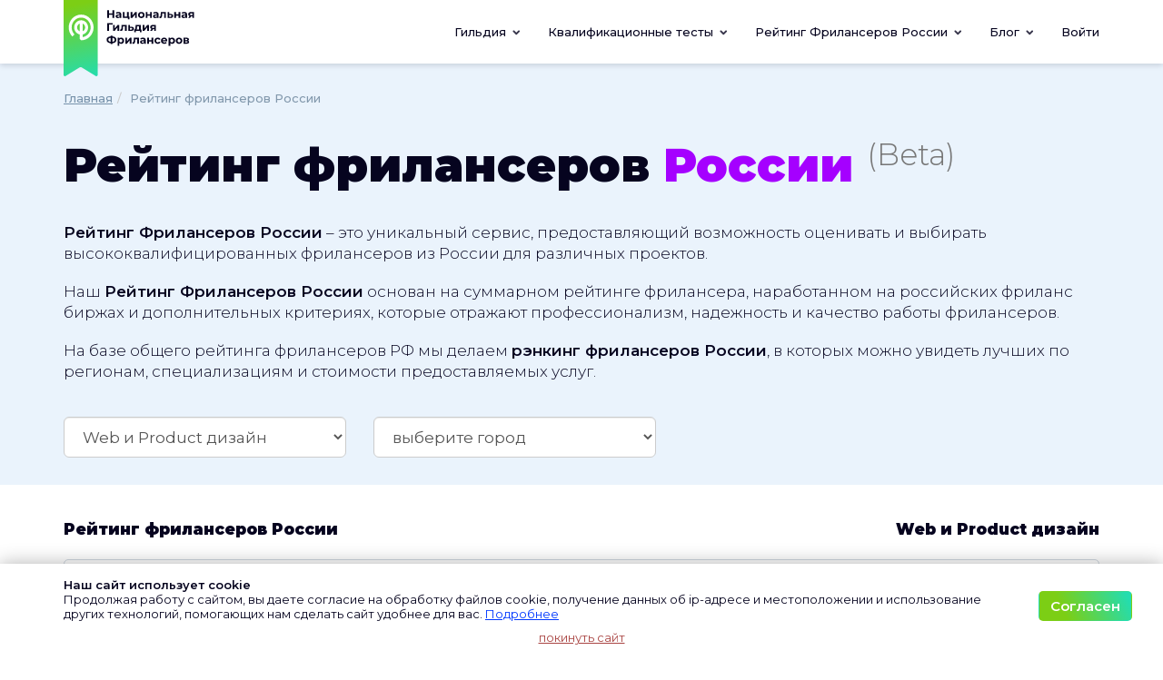

--- FILE ---
content_type: text/html; charset=UTF-8
request_url: https://xn----8sbgbfirbb0aezowfo9bxjnc.xn--p1ai/raiting?spec=8
body_size: 16366
content:
<!DOCTYPE html>
<html lang="ru-RU">
<head>
    <title>Рейтинг фрилансеров России. Web и Product дизайн</title>
    <meta charset="UTF-8">
    <meta http-equiv="X-UA-Compatible" content="IE=edge">
    <meta name="viewport" content="width=device-width, initial-scale=1">
    <!-- Icons -->
    <link rel="apple-touch-icon" sizes="144x144" href="/img/icons/apple-touch-icon.png">
    <link rel="icon" type="image/png" sizes="32x32" href="/img/icons/favicon-32x32.png">
    <link rel="icon" type="image/png" sizes="16x16" href="/img/icons/favicon-16x16.png">
    <link rel="manifest" href="/img/icons/site.webmanifest">
    <link rel="mask-icon" href="/img/icons/safari-pinned-tab.svg" color="#5bbad5">
    <link rel="shortcut icon" href="/img/icons/favicon.ico">
    <meta name="msapplication-TileColor" content="#00a300">
    <meta name="msapplication-config" content="/img/icons/browserconfig.xml">
    <meta name="theme-color" content="#ffffff">
    <!-- Other -->
        <meta name="description" content="Рейтинг, предоставляющий возможность оценивать реальные отзывы и выбирать высококвалифицированных фрилансеров из России для различных проектов. Web и Product дизайн">
<meta name="csrf-param" content="_csrf">
<meta name="csrf-token" content="oq5GBb8Gu4Krkyuv2lqdSiiQk_5EEjsTo5cjGxnUY5rW2gVO_ETJy-6jWdu0aK4vYdakqhF0CiTRwWIuaucZ4A==">

<link href="https://xn----8sbgbfirbb0aezowfo9bxjnc.xn--p1ai/raiting" rel="canonical">
<link href="/assets/7bdeaf2/css/bootstrap.css?v=1711973038" rel="stylesheet">
<link href="/css/site.css?v=1721143553" rel="stylesheet">
<link href="/css/fontawesome.min.css?v=1711617912" rel="stylesheet">
<link href="/css/users-list.css?v=1711617912" rel="stylesheet">
    <!-- Magnific Popup core CSS file -->
    <link rel="stylesheet" href="/css/magnific-popup.css">

</head>
<body>

<div class="wrap">
        <nav class="navbar navbar-top-menu navbar-fixed-top navbar-white">
        <div class="container">
                <div class="navbar-header">
                    <button type="button" class="navbar-toggle collapsed"
                            data-toggle="collapse" data-target="#top-navbar-collapse">
                        <i class="fa fa-bars"></i>
                    </button>
                    
                    <a class="navbar-brand" href="/">
                        <img class="logo" alt="Национальная Гильдия Фрилансеров" src="/img/logo/ngf-nav-logo.svg">
                    </a>
                </div>

                <div class="collapse navbar-collapse" id="top-navbar-collapse">


                    <ul class="nav navbar-nav navbar-right">

                     <li class="dropdown" title="Гильдия">
                            <a href="#" data-href="/#members" class="dropdown-toggle" data-toggle="dropdown">
                               Гильдия

                                <span class="dropdown-caret"></span>
                            </a>
                            <ul class="dropdown-menu">
                                                                                                <li>
                                    <a href="/users/experts" title="Экспертный Клуб">Экспертный Клуб</a>
                                </li>
                                <li>
                                    <a href="/users/list" title="Участники Гильдии">Участники Гильдии</a>
                                </li>

                                                                
                                <li>
                                    <a href="/work/index" title="">Проекты участников
                                        <!--<span class="label label-warning">новое</span> -->
                                    </a>
                                </li>
                                <li class="divider"></li>
                                <li>
                                    <a title="Аналитика" href="/post/research">Аналитика</a>
                                </li>
                                <li>
                                    <a title="События и новости" href="/post/news">События</a>
                                </li>
                                <li>
                                    <a title="Проекты гильдии" href="/#projects">Проекты Гильдии</a>
                                </li>
                            </ul>
                        </li>

                        <li class=" dropdown" title="Квалификационные тесты">
                            <a href="/qualify"
                               data-href="/" class="dropdown-toggle"
                               data-toggle="dropdown" role="button">
                                <span class="hidden-sm">Квалификационные тесты</span>
                                <span class="visible-sm-inline">Тесты</span>                                 <span class="dropdown-caret"></span>
                            </a>
                            <ul class="dropdown-menu">
                                <li>
                                    <a href="/qualify" title="Квалификационные онлайн тесты"><b>Квалификационные тесты</b></a>
                                </li>
                                <li>
                                    <a href="/qualify/about" title="Условия тестирования">Условия тестирования</a>
                                </li>
                                <li>
                                    <a href="/qualify/certificates" title="Проверка сертификата">Проверить номер сертификата</a>
                                </li>
                            </ul>
                        </li>

                        <li class="dropdown" title="Рейтинг Фрилансеров России">
                            <a href="/" data-href="/" class="dropdown-toggle" data-toggle="dropdown" role="button">
                                <span class="hidden-sm">Рейтинг Фрилансеров России <span class="dropdown-caret"></span></span>
                                <span class="visible-sm" title="Рейтинг Фрилансеров России">Рейтинг <span class="dropdown-caret"></span></span>
                            </a>
                            <ul class="dropdown-menu">
                                <li>
                                    <a href="/raiting" title="Рейтинг фрилансеров России">Рейтинг фрилансеров России</a>
                                </li>
                                                                <li>
                                    <a href="/pages/raiting-page.html" title="О Рейтинге">О Рейтинге</a>
                                </li>
                            </ul>
                        </li>

                        <li class="dropdown" title="Блог>">
                            <a href="/" data-href="/" class="dropdown-toggle" data-toggle="dropdown" role="button">
                                <span class="hidden-sm">Блог <span class="dropdown-caret"></span></span>
                                <span class="visible-sm" title="Блог">Блог <span class="dropdown-caret"></span></span>
                            </a>
                            <ul class="dropdown-menu">
                                <li>
                                    <a title="#РусскийФриланс"
                                       href="/post/freelance">
                                        #РусскийФриланс</a>
                                </li>
                                <li>
                                    <a title="Фриланс Эволюция"
                                       href="/post/evolution">
                                        Фриланс Эволюция</a>
                                </li>
                                <li>
                                    <a title="Цифровые кочевники"
                                       href="/post/nomads">
                                        Цифровые кочевники</a>
                                </li>
                            </ul>
                        </li>


                                                    <li><a href="/login">Войти</a></li>
                        
                    </ul>
                </div>
            </div>
    </nav>


    <div class="alert-container">
        <div class="container">
                    </div>
    </div>

    <div class="container-wide">
        
<div class="users users-raiting">
    <div class="background-light-blue mb-5">
        <div class="container">

            <div class="breadcrumb-row" itemscope itemtype="https://schema.org/BreadcrumbList"><ul class="breadcrumb" style="position: relative;"><li itemprop="itemListElement" itemscope="itemscope" itemtype="https://schema.org/ListItem"><i><a href="https://xn----8sbgbfirbb0aezowfo9bxjnc.xn--p1ai/" title="На главную" itemprop="url"><span itemprop="name">Главная</span></a></i></li><li class="active"><span itemprop="name">Рейтинг фрилансеров России</span></li>
</ul></div>            <h1>Рейтинг фрилансеров <span class="color-purple-lighter">России</span> <small class="font-weight-light" style="vertical-align: super">(Beta)</small></h1>

            <p class="lead"><b>Рейтинг Фрилансеров России</b> – это уникальный сервис, предоставляющий возможность оценивать и выбирать высококвалифицированных
                фрилансеров из России для различных проектов.
            </p>
            <p class="lead">
                Наш <b>Рейтинг Фрилансеров России</b> основан на суммарном рейтинге фрилансера, наработанном на российских фриланс биржах и
                дополнительных критериях, которые отражают профессионализм, надежность и качество работы фрилансеров.
            </p>
            <p class="lead">
                На базе общего рейтинга фрилансеров РФ мы делаем <b>рэнкинг фрилансеров России</b>, в которых можно увидеть лучших по регионам,
                специализациям и стоимости предоставляемых услуг.
            </p>


            <div class="row mb-4">
                <div class="col-xs-12 col-sm-7">
                    
<form id="w0" action="/raiting" method="get" onchange="$(this).css(&#039;opacity&#039;, &#039;0.75&#039;).submit()">
<input type="hidden" name="" value="">
<div class="row">
    <div class="col-xs-12 col-sm-6">
        <div class="form-group field-spec">
<label class="control-label" for="spec"></label>
<select id="spec" class="form-control input-lg" name="spec">
<option value="">показать все</option>
<option value="1">IT и Разработка</option>
<option value="8" selected>Web и Product дизайн</option>
<option value="3">Графический дизайн</option>
<option value="18">Дизайн среды</option>
<option value="10">Копирайтинг и Нейминг</option>
<option value="9">Маркетинг и Продвижение</option>
<option value="13">Медиа и Моушен дизайн</option>
<option value="4">Менеджмент и Консалтинг</option>
<option value="5">Музыка / звук</option>
<option value="2">Переводы</option>
<option value="15">Репетиторство и Обучение</option>
<option value="6">Фотография</option>
</select>

<p class="help-block help-block-error"></p>
</div>    </div>
            <div class="col-xs-12 col-sm-6">
            <div class="form-group field-city">
<label class="control-label" for="city"></label>
<select id="city" class="form-control input-lg" name="city">
<option value="">выберите город</option>
<option value="3103">Анапа</option>
<option value="542">Архангельск</option>
<option value="5962">Асбест</option>
<option value="692">Астрахань</option>
<option value="9">Балашиха</option>
<option value="291">Барнаул</option>
<option value="954">Белгород</option>
<option value="2030">Бодайбо</option>
<option value="1063">Брянск</option>
<option value="4553">Великие Луки</option>
<option value="1532">Великий Устюг</option>
<option value="4691">Вешенская</option>
<option value="4466">Владивосток</option>
<option value="1329">Владимир</option>
<option value="1435">Волгоград</option>
<option value="1436">Волжский (Волгоградская обл.)</option>
<option value="1535">Вологда</option>
<option value="1694">Воронеж</option>
<option value="7700">Воткинск</option>
<option value="4555">Дедовичи</option>
<option value="34">Долгопрудный</option>
<option value="4697">Донецк</option>
<option value="39">Дубна</option>
<option value="5982">Екатеринбург</option>
<option value="6212">Железноводск(Ставропольский)</option>
<option value="4862">Жигулевск</option>
<option value="5985">Заречный</option>
<option value="50">Зеленоград</option>
<option value="1949">Иваново</option>
<option value="7706">Ижевск</option>
<option value="2046">Иркутск</option>
<option value="3568">Йошкар-Ола</option>
<option value="6507">Казань</option>
<option value="2211">Калининград (Кенигсберг)</option>
<option value="2355">Калуга</option>
<option value="56">Кашира</option>
<option value="2672">Кемерово</option>
<option value="1368">Керчь</option>
<option value="2820">Киров (Кировская обл.)</option>
<option value="59">Клин</option>
<option value="8098">Комсомольск-на-Амуре</option>
<option value="65">Королев</option>
<option value="3025">Кострома</option>
<option value="3129">Краснодар</option>
<option value="3246">Красноярск</option>
<option value="4963">Красный Кут</option>
<option value="3400">Курск</option>
<option value="3465">Липецк</option>
<option value="3523">Магадан</option>
<option value="8212">Магнитогорск</option>
<option value="255">Майкоп (Адыгея)</option>
<option value="1788">Махачкала</option>
<option value="2677">Междуреченск</option>
<option value="1">Москва</option>
<option value="3644">Мурманск</option>
<option value="1346">Муром</option>
<option value="6519">Набережные Челны</option>
<option value="5041">Нерюнгри</option>
<option value="3714">Нижний Новгород</option>
<option value="6003">Нижний Тагил</option>
<option value="1085">Новозыбков</option>
<option value="2679">Новокузнецк</option>
<option value="3141">Новороссийск</option>
<option value="3854">Новосибирск</option>
<option value="3254">Норильск</option>
<option value="3952">Омск</option>
<option value="4134">Орел</option>
<option value="4054">Оренбург</option>
<option value="4243">Пенза</option>
<option value="4380">Пермь</option>
<option value="115">Подольск</option>
<option value="5045">Покровск</option>
<option value="121">Пушкино</option>
<option value="4730">Ростов-на-Дону</option>
<option value="4785">Рязань</option>
<option value="4880">Самара</option>
<option value="173">Санкт-Петербург</option>
<option value="3612">Саранск</option>
<option value="4978">Саратов</option>
<option value="2221">Светлогорск</option>
<option value="1379">Севастополь</option>
<option value="568">Северодвинск</option>
<option value="1381">Симферополь</option>
<option value="6188">Смоленск</option>
<option value="3147">Сочи</option>
<option value="6236">Ставрополь</option>
<option value="4883">Сызрань</option>
<option value="2943">Сыктывкар</option>
<option value="4733">Таганрог</option>
<option value="6271">Тамбов</option>
<option value="6641">Тверь</option>
<option value="217">Тихвин</option>
<option value="4884">Тольятти</option>
<option value="6686">Томск</option>
<option value="7416">Тула</option>
<option value="7545">Тюмень</option>
<option value="1218">Улан-Удэ</option>
<option value="7850">Ульяновск</option>
<option value="1464">Урюпинск</option>
<option value="834">Уфа</option>
<option value="1384">Феодосия</option>
<option value="8110">Хабаровск</option>
<option value="155">Химки</option>
<option value="4386">Чайковский</option>
<option value="8384">Чебоксары</option>
<option value="8228">Челябинск</option>
<option value="1553">Череповец</option>
<option value="8338">Чита</option>
<option value="169">Электросталь</option>
<option value="5536">Южно-Сахалинск</option>
<option value="1388">Ялта</option>
<option value="8545">Ярославль</option>
</select>

<p class="help-block help-block-error"></p>
</div>        </div>
    </div>

</form>                </div>
            </div>
        </div>
    </div>

    <div class="container">
        <div class="row mb-4">
            <div class="col-xs-12 col-sm-6">
                <h4>Рейтинг фрилансеров России
                                    </h4>
            </div>
            <div class="col-xs-12 col-sm-6 text-right">
                                <h4>Web и Product дизайн</h4>
                            </div>
        </div>

        <div class="users-list mt-4">
            <div id="w1" class="list-view"><div class='row'>
    <div class="item" show_spec data-key="244">

<div class="col-xs-12">
    <div class="user-item mb-5 position-relative">
        <span class="position-absolute raiting-position badge">1</span>
        <div class="row">
            <div class="col-xs-12 text-xs-center col-md-4 px-3">
                <div class="row">
                    <div class="col-xs-12 col-sm-4 text-xs-center">
                        <a href="/profile/244">
                            <div class="user-avatar">
                                <img class="avatar" src="/img/avatars/1714380679.png" width="80" height="80" alt="Анастасия C.">                            </div>
                        </a>
                    </div>
                    <div class="col-xs-12 col-sm-8 text-xs-center mt-5 mt-md-0">
                        <a href="/profile/244">
                            <b>Анастасия C.</b>
                        </a>

                                                    <p class="text-muted">
                                                                Екатеринбург                            </p>
                        
                        
            <a class="mr-2" href="https://freelance.ru/mausemd" target="_blank" title="https://freelance.ru/mausemd">
            <img src="/img/icons/social/freelance.svg" title="https://freelance.ru/mausemd"/>
        </a>
                <a class="mx-2" href="https://freelance.boutique/users/mausemd" target="_blank" title="https://freelance.boutique/users/mausemd">
            <img src="/img/icons/social/boutique.svg" title="https://freelance.boutique/users/mausemd"/>
        </a>
                <a class="ml-2" href="https://www.fl.ru/users/nid/portfolio/" target="_blank" title="https://www.fl.ru/users/nid/portfolio/">
            <img src="/img/icons/social/fl.svg" title="https://www.fl.ru/users/nid/portfolio/"/>
        </a>
                        </div>
                </div>
            </div>
            <div class="col-xs-12 col-md-8 px-3 mt-5 mt-md-0 text-xs-center">
                <div class="row">
                    <div class="col-xs-12 col-sm-4 col-md-4 text-xs-center br-md-grey bl-md-grey">
                                                    <p>
                                <small class="text-muted display-block">Опыт работы</small>
                                <span class="font-weight-bold">19 лет</span>
                            </p>
                        
                                                    <p>
                                <small class="text-muted display-block">Образование</small>
                                <span class="user-education font-weight-bold" title="Образование">
                                Высшее - бакалавриат                                </span>
                            </p>

                        
                    </div>
                    <div class="col-xs-12 col-sm-4 col-md-4 text-xs-center mt-xs-2 px-3">
                        
                                <a href="/raiting?spec=8"
                                   class="spec-fire pr-2 py-2 border-radius">
                                                                        <small><b>Web и Product дизайн</b></small>
                                </a>

                                                                    </div>
                    <div class="col-xs-12 col-sm-4 col-md-4 text-xs-center text-sm-right mt-0 mt-md-0">
                        <div>
                            <small class="text-muted mr-2">Рейтинг РФ</small>
                            <small style="white-space: nowrap" class="color-purple-lighter font-weight-bold font-size-large">
                                <svg xmlns="http://www.w3.org/2000/svg" width="16" height="16" fill="currentColor" class="bi bi-bar-chart-fill"
                                     viewBox="0 0 16 16">
                                    <path d="M1 11a1 1 0 0 1 1-1h2a1 1 0 0 1 1 1v3a1 1 0 0 1-1 1H2a1 1 0 0 1-1-1v-3zm5-4a1 1 0 0 1 1-1h2a1 1 0 0 1 1 1v7a1 1 0 0 1-1 1H7a1 1 0 0 1-1-1V7zm5-5a1 1 0 0 1 1-1h2a1 1 0 0 1 1 1v12a1 1 0 0 1-1 1h-2a1 1 0 0 1-1-1V2z"/>
                                </svg>
                                292786                                


                            </small>
                        </div>
                        <div>
                            <small class="text-muted mr-2">Рейтинг НГФ</small>
                            <small style="white-space: nowrap" class="text-muted font-size-large">
                                <svg xmlns="http://www.w3.org/2000/svg" width="16" height="16" fill="currentColor" class="bi bi-bar-chart-fill"
                                     viewBox="0 0 16 16">
                                    <path d="M1 11a1 1 0 0 1 1-1h2a1 1 0 0 1 1 1v3a1 1 0 0 1-1 1H2a1 1 0 0 1-1-1v-3zm5-4a1 1 0 0 1 1-1h2a1 1 0 0 1 1 1v7a1 1 0 0 1-1 1H7a1 1 0 0 1-1-1V7zm5-5a1 1 0 0 1 1-1h2a1 1 0 0 1 1 1v12a1 1 0 0 1-1 1h-2a1 1 0 0 1-1-1V2z"/>
                                </svg>
                                360                            </small>
                        </div>
                        <div class="mt-4">
                            
                            
                                                    </div>
                    </div>
                </div>
            </div>
        </div>
    </div>
</div>

</div>
<div class="item" show_spec data-key="544">

<div class="col-xs-12">
    <div class="user-item mb-5 position-relative">
        <span class="position-absolute raiting-position badge">2</span>
        <div class="row">
            <div class="col-xs-12 text-xs-center col-md-4 px-3">
                <div class="row">
                    <div class="col-xs-12 col-sm-4 text-xs-center">
                        <a href="/profile/544">
                            <div class="user-avatar">
                                <img class="avatar" src="/img/avatars/1574903611.jpeg" width="80" height="80" alt="Константин Виноградов">                            </div>
                        </a>
                    </div>
                    <div class="col-xs-12 col-sm-8 text-xs-center mt-5 mt-md-0">
                        <a href="/profile/544">
                            <b>Константин Виноградов</b>
                        </a>

                                                    <p class="text-muted">
                                                                Москва                            </p>
                        
                        
            <a class="mr-2" href="https://freelance.ru/vino_costa" target="_blank" title="https://freelance.ru/vino_costa">
            <img src="/img/icons/social/freelance.svg" title="https://freelance.ru/vino_costa"/>
        </a>
                    <a class="ml-2" href="https://www.fl.ru/users/p9tnblwko94/" target="_blank" title="https://www.fl.ru/users/p9tnblwko94/">
            <img src="/img/icons/social/fl.svg" title="https://www.fl.ru/users/p9tnblwko94/"/>
        </a>
                        </div>
                </div>
            </div>
            <div class="col-xs-12 col-md-8 px-3 mt-5 mt-md-0 text-xs-center">
                <div class="row">
                    <div class="col-xs-12 col-sm-4 col-md-4 text-xs-center br-md-grey bl-md-grey">
                        
                                                    <p>
                                <small class="text-muted display-block">Образование</small>
                                <span class="user-education font-weight-bold" title="Образование">
                                Высшее - специалитет                                </span>
                            </p>

                        
                    </div>
                    <div class="col-xs-12 col-sm-4 col-md-4 text-xs-center mt-xs-2 px-3">
                        
                                <a href="/raiting?spec=8"
                                   class="spec-fire pr-2 py-2 border-radius">
                                                                        <small><b>Web и Product дизайн</b></small>
                                </a>

                                                                    </div>
                    <div class="col-xs-12 col-sm-4 col-md-4 text-xs-center text-sm-right mt-0 mt-md-0">
                        <div>
                            <small class="text-muted mr-2">Рейтинг РФ</small>
                            <small style="white-space: nowrap" class="color-purple-lighter font-weight-bold font-size-large">
                                <svg xmlns="http://www.w3.org/2000/svg" width="16" height="16" fill="currentColor" class="bi bi-bar-chart-fill"
                                     viewBox="0 0 16 16">
                                    <path d="M1 11a1 1 0 0 1 1-1h2a1 1 0 0 1 1 1v3a1 1 0 0 1-1 1H2a1 1 0 0 1-1-1v-3zm5-4a1 1 0 0 1 1-1h2a1 1 0 0 1 1 1v7a1 1 0 0 1-1 1H7a1 1 0 0 1-1-1V7zm5-5a1 1 0 0 1 1-1h2a1 1 0 0 1 1 1v12a1 1 0 0 1-1 1h-2a1 1 0 0 1-1-1V2z"/>
                                </svg>
                                235665                                


                            </small>
                        </div>
                        <div>
                            <small class="text-muted mr-2">Рейтинг НГФ</small>
                            <small style="white-space: nowrap" class="text-muted font-size-large">
                                <svg xmlns="http://www.w3.org/2000/svg" width="16" height="16" fill="currentColor" class="bi bi-bar-chart-fill"
                                     viewBox="0 0 16 16">
                                    <path d="M1 11a1 1 0 0 1 1-1h2a1 1 0 0 1 1 1v3a1 1 0 0 1-1 1H2a1 1 0 0 1-1-1v-3zm5-4a1 1 0 0 1 1-1h2a1 1 0 0 1 1 1v7a1 1 0 0 1-1 1H7a1 1 0 0 1-1-1V7zm5-5a1 1 0 0 1 1-1h2a1 1 0 0 1 1 1v12a1 1 0 0 1-1 1h-2a1 1 0 0 1-1-1V2z"/>
                                </svg>
                                610                            </small>
                        </div>
                        <div class="mt-4">
                            
                            
                                                    </div>
                    </div>
                </div>
            </div>
        </div>
    </div>
</div>

</div>
<div class="item" show_spec data-key="168">

<div class="col-xs-12">
    <div class="user-item mb-5 position-relative">
        <span class="position-absolute raiting-position badge">3</span>
        <div class="row">
            <div class="col-xs-12 text-xs-center col-md-4 px-3">
                <div class="row">
                    <div class="col-xs-12 col-sm-4 text-xs-center">
                        <a href="/profile/168">
                            <div class="user-avatar">
                                <img class="avatar" src="/img/avatars/1679495152.jpg" width="80" height="80" alt="Анастасия Ходакова">                            </div>
                        </a>
                    </div>
                    <div class="col-xs-12 col-sm-8 text-xs-center mt-5 mt-md-0">
                        <a href="/profile/168">
                            <b>Анастасия Ходакова</b>
                        </a>

                                                    <p class="text-muted">
                                                                Королев                            </p>
                        
                        
            <a class="mr-2" href="https://freelance.ru/creativita" target="_blank" title="https://freelance.ru/creativita">
            <img src="/img/icons/social/freelance.svg" title="https://freelance.ru/creativita"/>
        </a>
                <a class="mx-2" href="https://freelance.boutique/users/creativita" target="_blank" title="https://freelance.boutique/users/creativita">
            <img src="/img/icons/social/boutique.svg" title="https://freelance.boutique/users/creativita"/>
        </a>
                <a class="ml-2" href="https://www.fl.ru/users/nastasiaa/portfolio/" target="_blank" title="https://www.fl.ru/users/nastasiaa/portfolio/">
            <img src="/img/icons/social/fl.svg" title="https://www.fl.ru/users/nastasiaa/portfolio/"/>
        </a>
                        </div>
                </div>
            </div>
            <div class="col-xs-12 col-md-8 px-3 mt-5 mt-md-0 text-xs-center">
                <div class="row">
                    <div class="col-xs-12 col-sm-4 col-md-4 text-xs-center br-md-grey bl-md-grey">
                                                    <p>
                                <small class="text-muted display-block">Опыт работы</small>
                                <span class="font-weight-bold">22 года</span>
                            </p>
                        
                                                    <p>
                                <small class="text-muted display-block">Образование</small>
                                <span class="user-education font-weight-bold" title="Образование">
                                Высшее - магистратура                                </span>
                            </p>

                        
                    </div>
                    <div class="col-xs-12 col-sm-4 col-md-4 text-xs-center mt-xs-2 px-3">
                        
                                <a href="/raiting?spec=8"
                                   class="spec-fire pr-2 py-2 border-radius">
                                                                        <small><b>Web и Product дизайн</b></small>
                                </a>

                                                                            <div class="mt-4">
                                <span class="text-muted display-block">Стоимость услуг:</span>
                                <span class="font-weight-bold color-green">
                                <span class="font-size-large">2700</span>&nbsp;руб/час</span>
                            </div>
                                            </div>
                    <div class="col-xs-12 col-sm-4 col-md-4 text-xs-center text-sm-right mt-0 mt-md-0">
                        <div>
                            <small class="text-muted mr-2">Рейтинг РФ</small>
                            <small style="white-space: nowrap" class="color-purple-lighter font-weight-bold font-size-large">
                                <svg xmlns="http://www.w3.org/2000/svg" width="16" height="16" fill="currentColor" class="bi bi-bar-chart-fill"
                                     viewBox="0 0 16 16">
                                    <path d="M1 11a1 1 0 0 1 1-1h2a1 1 0 0 1 1 1v3a1 1 0 0 1-1 1H2a1 1 0 0 1-1-1v-3zm5-4a1 1 0 0 1 1-1h2a1 1 0 0 1 1 1v7a1 1 0 0 1-1 1H7a1 1 0 0 1-1-1V7zm5-5a1 1 0 0 1 1-1h2a1 1 0 0 1 1 1v12a1 1 0 0 1-1 1h-2a1 1 0 0 1-1-1V2z"/>
                                </svg>
                                111616                                


                            </small>
                        </div>
                        <div>
                            <small class="text-muted mr-2">Рейтинг НГФ</small>
                            <small style="white-space: nowrap" class="text-muted font-size-large">
                                <svg xmlns="http://www.w3.org/2000/svg" width="16" height="16" fill="currentColor" class="bi bi-bar-chart-fill"
                                     viewBox="0 0 16 16">
                                    <path d="M1 11a1 1 0 0 1 1-1h2a1 1 0 0 1 1 1v3a1 1 0 0 1-1 1H2a1 1 0 0 1-1-1v-3zm5-4a1 1 0 0 1 1-1h2a1 1 0 0 1 1 1v7a1 1 0 0 1-1 1H7a1 1 0 0 1-1-1V7zm5-5a1 1 0 0 1 1-1h2a1 1 0 0 1 1 1v12a1 1 0 0 1-1 1h-2a1 1 0 0 1-1-1V2z"/>
                                </svg>
                                37240                            </small>
                        </div>
                        <div class="mt-4">
                                                            <span class="mr-2"><img src="/img/icons/trophy.svg" title="Обладатель «Золотого Копья»"></span>
                            
                                                            <span class="mx-2"><img src="/img/icons/expert-icon-round.svg" title="Участник «Экспертного Клуба» гильдии"/></span>
                            
                                                    </div>
                    </div>
                </div>
            </div>
        </div>
    </div>
</div>

</div>
<div class="item" show_spec data-key="139">

<div class="col-xs-12">
    <div class="user-item mb-5 position-relative">
        <span class="position-absolute raiting-position badge">4</span>
        <div class="row">
            <div class="col-xs-12 text-xs-center col-md-4 px-3">
                <div class="row">
                    <div class="col-xs-12 col-sm-4 text-xs-center">
                        <a href="/profile/139">
                            <div class="user-avatar">
                                <img class="avatar" src="/img/avatars/1750330790.png" width="80" height="80" alt="Сергей Жилкин">                            </div>
                        </a>
                    </div>
                    <div class="col-xs-12 col-sm-8 text-xs-center mt-5 mt-md-0">
                        <a href="/profile/139">
                            <b>Сергей Жилкин</b>
                        </a>

                                                    <p class="text-muted">
                                                                Москва                            </p>
                        
                        
            <a class="mr-2" href="https://freelance.ru/creativdog" target="_blank" title="https://freelance.ru/creativdog">
            <img src="/img/icons/social/freelance.svg" title="https://freelance.ru/creativdog"/>
        </a>
                <a class="mx-2" href="https://freelance.boutique/users/creativdog" target="_blank" title="https://freelance.boutique/users/creativdog">
            <img src="/img/icons/social/boutique.svg" title="https://freelance.boutique/users/creativdog"/>
        </a>
                <a class="ml-2" href="https://www.fl.ru/users/info2655/portfolio/" target="_blank" title="https://www.fl.ru/users/info2655/portfolio/">
            <img src="/img/icons/social/fl.svg" title="https://www.fl.ru/users/info2655/portfolio/"/>
        </a>
                        </div>
                </div>
            </div>
            <div class="col-xs-12 col-md-8 px-3 mt-5 mt-md-0 text-xs-center">
                <div class="row">
                    <div class="col-xs-12 col-sm-4 col-md-4 text-xs-center br-md-grey bl-md-grey">
                                                    <p>
                                <small class="text-muted display-block">Опыт работы</small>
                                <span class="font-weight-bold">9 лет</span>
                            </p>
                        
                                                    <p>
                                <small class="text-muted display-block">Образование</small>
                                <span class="user-education font-weight-bold" title="Образование">
                                Высшее - магистратура                                </span>
                            </p>

                        
                    </div>
                    <div class="col-xs-12 col-sm-4 col-md-4 text-xs-center mt-xs-2 px-3">
                        
                                <a href="/raiting?spec=8"
                                   class="spec-fire pr-2 py-2 border-radius">
                                                                        <small><b>Web и Product дизайн</b></small>
                                </a>

                                                                            <div class="mt-4">
                                <span class="text-muted display-block">Стоимость услуг:</span>
                                <span class="font-weight-bold color-green">
                                <span class="font-size-large">2800</span>&nbsp;руб/час</span>
                            </div>
                                            </div>
                    <div class="col-xs-12 col-sm-4 col-md-4 text-xs-center text-sm-right mt-0 mt-md-0">
                        <div>
                            <small class="text-muted mr-2">Рейтинг РФ</small>
                            <small style="white-space: nowrap" class="color-purple-lighter font-weight-bold font-size-large">
                                <svg xmlns="http://www.w3.org/2000/svg" width="16" height="16" fill="currentColor" class="bi bi-bar-chart-fill"
                                     viewBox="0 0 16 16">
                                    <path d="M1 11a1 1 0 0 1 1-1h2a1 1 0 0 1 1 1v3a1 1 0 0 1-1 1H2a1 1 0 0 1-1-1v-3zm5-4a1 1 0 0 1 1-1h2a1 1 0 0 1 1 1v7a1 1 0 0 1-1 1H7a1 1 0 0 1-1-1V7zm5-5a1 1 0 0 1 1-1h2a1 1 0 0 1 1 1v12a1 1 0 0 1-1 1h-2a1 1 0 0 1-1-1V2z"/>
                                </svg>
                                85758                                


                            </small>
                        </div>
                        <div>
                            <small class="text-muted mr-2">Рейтинг НГФ</small>
                            <small style="white-space: nowrap" class="text-muted font-size-large">
                                <svg xmlns="http://www.w3.org/2000/svg" width="16" height="16" fill="currentColor" class="bi bi-bar-chart-fill"
                                     viewBox="0 0 16 16">
                                    <path d="M1 11a1 1 0 0 1 1-1h2a1 1 0 0 1 1 1v3a1 1 0 0 1-1 1H2a1 1 0 0 1-1-1v-3zm5-4a1 1 0 0 1 1-1h2a1 1 0 0 1 1 1v7a1 1 0 0 1-1 1H7a1 1 0 0 1-1-1V7zm5-5a1 1 0 0 1 1-1h2a1 1 0 0 1 1 1v12a1 1 0 0 1-1 1h-2a1 1 0 0 1-1-1V2z"/>
                                </svg>
                                27560                            </small>
                        </div>
                        <div class="mt-4">
                                                            <span class="mr-2"><img src="/img/icons/trophy.svg" title="Обладатель «Золотого Копья»"></span>
                            
                                                            <span class="mx-2"><img src="/img/icons/expert-icon-round.svg" title="Участник «Экспертного Клуба» гильдии"/></span>
                            
                                                            <span><img src="/img/icons/cert-icon-round.svg" title="Пройден квалификационный тест" width="34" height="34"/></span>
                                                    </div>
                    </div>
                </div>
            </div>
        </div>
    </div>
</div>

</div>
<div class="item" show_spec data-key="2763">

<div class="col-xs-12">
    <div class="user-item mb-5 position-relative">
        <span class="position-absolute raiting-position badge">5</span>
        <div class="row">
            <div class="col-xs-12 text-xs-center col-md-4 px-3">
                <div class="row">
                    <div class="col-xs-12 col-sm-4 text-xs-center">
                        <a href="/profile/2763">
                            <div class="user-avatar">
                                <img class="avatar" src="/img/avatars/1713194118.jpg" width="80" height="80" alt="Екатерина Лопатина">                            </div>
                        </a>
                    </div>
                    <div class="col-xs-12 col-sm-8 text-xs-center mt-5 mt-md-0">
                        <a href="/profile/2763">
                            <b>Екатерина Лопатина</b>
                        </a>

                                                    <p class="text-muted">
                                                                Сочи                            </p>
                        
                        
            <a class="mr-2" href="https://freelance.ru/norka11" target="_blank" title="https://freelance.ru/norka11">
            <img src="/img/icons/social/freelance.svg" title="https://freelance.ru/norka11"/>
        </a>
                <a class="mx-2" href="https://freelance.boutique/users/norka11" target="_blank" title="https://freelance.boutique/users/norka11">
            <img src="/img/icons/social/boutique.svg" title="https://freelance.boutique/users/norka11"/>
        </a>
                            </div>
                </div>
            </div>
            <div class="col-xs-12 col-md-8 px-3 mt-5 mt-md-0 text-xs-center">
                <div class="row">
                    <div class="col-xs-12 col-sm-4 col-md-4 text-xs-center br-md-grey bl-md-grey">
                                                    <p>
                                <small class="text-muted display-block">Опыт работы</small>
                                <span class="font-weight-bold">17 лет</span>
                            </p>
                        
                                                    <p>
                                <small class="text-muted display-block">Образование</small>
                                <span class="user-education font-weight-bold" title="Образование">
                                Высшее - бакалавриат                                </span>
                            </p>

                        
                    </div>
                    <div class="col-xs-12 col-sm-4 col-md-4 text-xs-center mt-xs-2 px-3">
                        
                                <a href="/raiting?spec=8"
                                   class="spec-fire pr-2 py-2 border-radius">
                                                                        <small><b>Web и Product дизайн</b></small>
                                </a>

                                                                            <div class="mt-4">
                                <span class="text-muted display-block">Стоимость услуг:</span>
                                <span class="font-weight-bold color-green">
                                <span class="font-size-large">2000</span>&nbsp;руб/час</span>
                            </div>
                                            </div>
                    <div class="col-xs-12 col-sm-4 col-md-4 text-xs-center text-sm-right mt-0 mt-md-0">
                        <div>
                            <small class="text-muted mr-2">Рейтинг РФ</small>
                            <small style="white-space: nowrap" class="color-purple-lighter font-weight-bold font-size-large">
                                <svg xmlns="http://www.w3.org/2000/svg" width="16" height="16" fill="currentColor" class="bi bi-bar-chart-fill"
                                     viewBox="0 0 16 16">
                                    <path d="M1 11a1 1 0 0 1 1-1h2a1 1 0 0 1 1 1v3a1 1 0 0 1-1 1H2a1 1 0 0 1-1-1v-3zm5-4a1 1 0 0 1 1-1h2a1 1 0 0 1 1 1v7a1 1 0 0 1-1 1H7a1 1 0 0 1-1-1V7zm5-5a1 1 0 0 1 1-1h2a1 1 0 0 1 1 1v12a1 1 0 0 1-1 1h-2a1 1 0 0 1-1-1V2z"/>
                                </svg>
                                58719                                


                            </small>
                        </div>
                        <div>
                            <small class="text-muted mr-2">Рейтинг НГФ</small>
                            <small style="white-space: nowrap" class="text-muted font-size-large">
                                <svg xmlns="http://www.w3.org/2000/svg" width="16" height="16" fill="currentColor" class="bi bi-bar-chart-fill"
                                     viewBox="0 0 16 16">
                                    <path d="M1 11a1 1 0 0 1 1-1h2a1 1 0 0 1 1 1v3a1 1 0 0 1-1 1H2a1 1 0 0 1-1-1v-3zm5-4a1 1 0 0 1 1-1h2a1 1 0 0 1 1 1v7a1 1 0 0 1-1 1H7a1 1 0 0 1-1-1V7zm5-5a1 1 0 0 1 1-1h2a1 1 0 0 1 1 1v12a1 1 0 0 1-1 1h-2a1 1 0 0 1-1-1V2z"/>
                                </svg>
                                510                            </small>
                        </div>
                        <div class="mt-4">
                            
                            
                                                    </div>
                    </div>
                </div>
            </div>
        </div>
    </div>
</div>

</div>
<div class="item" show_spec data-key="9333">

<div class="col-xs-12">
    <div class="user-item mb-5 position-relative">
        <span class="position-absolute raiting-position badge">6</span>
        <div class="row">
            <div class="col-xs-12 text-xs-center col-md-4 px-3">
                <div class="row">
                    <div class="col-xs-12 col-sm-4 text-xs-center">
                        <a href="/profile/9333">
                            <div class="user-avatar">
                                <img class="avatar" src="/img/avatars/1725841939.png" width="80" height="80" alt="Андрей Цыганов">                            </div>
                        </a>
                    </div>
                    <div class="col-xs-12 col-sm-8 text-xs-center mt-5 mt-md-0">
                        <a href="/profile/9333">
                            <b>Андрей Цыганов</b>
                        </a>

                                                    <p class="text-muted">
                                                                Рязань                            </p>
                        
                        
            <a class="mr-2" href="https://freelance.ru/andrqshka" target="_blank" title="https://freelance.ru/andrqshka">
            <img src="/img/icons/social/freelance.svg" title="https://freelance.ru/andrqshka"/>
        </a>
                <a class="mx-2" href="https://freelance.boutique/users/andrqshka" target="_blank" title="https://freelance.boutique/users/andrqshka">
            <img src="/img/icons/social/boutique.svg" title="https://freelance.boutique/users/andrqshka"/>
        </a>
                <a class="ml-2" href="https://www.fl.ru/users/andrqshka/portfolio/" target="_blank" title="https://www.fl.ru/users/andrqshka/portfolio/">
            <img src="/img/icons/social/fl.svg" title="https://www.fl.ru/users/andrqshka/portfolio/"/>
        </a>
                        </div>
                </div>
            </div>
            <div class="col-xs-12 col-md-8 px-3 mt-5 mt-md-0 text-xs-center">
                <div class="row">
                    <div class="col-xs-12 col-sm-4 col-md-4 text-xs-center br-md-grey bl-md-grey">
                                                    <p>
                                <small class="text-muted display-block">Опыт работы</small>
                                <span class="font-weight-bold">14 лет</span>
                            </p>
                        
                                                    <p>
                                <small class="text-muted display-block">Образование</small>
                                <span class="user-education font-weight-bold" title="Образование">
                                Высшее - специалитет                                </span>
                            </p>

                        
                    </div>
                    <div class="col-xs-12 col-sm-4 col-md-4 text-xs-center mt-xs-2 px-3">
                        
                                <a href="/raiting?spec=8"
                                   class="spec-fire pr-2 py-2 border-radius">
                                                                        <small><b>Web и Product дизайн</b></small>
                                </a>

                                                                            <div class="mt-4">
                                <span class="text-muted display-block">Стоимость услуг:</span>
                                <span class="font-weight-bold color-green">
                                <span class="font-size-large">2500</span>&nbsp;руб/час</span>
                            </div>
                                            </div>
                    <div class="col-xs-12 col-sm-4 col-md-4 text-xs-center text-sm-right mt-0 mt-md-0">
                        <div>
                            <small class="text-muted mr-2">Рейтинг РФ</small>
                            <small style="white-space: nowrap" class="color-purple-lighter font-weight-bold font-size-large">
                                <svg xmlns="http://www.w3.org/2000/svg" width="16" height="16" fill="currentColor" class="bi bi-bar-chart-fill"
                                     viewBox="0 0 16 16">
                                    <path d="M1 11a1 1 0 0 1 1-1h2a1 1 0 0 1 1 1v3a1 1 0 0 1-1 1H2a1 1 0 0 1-1-1v-3zm5-4a1 1 0 0 1 1-1h2a1 1 0 0 1 1 1v7a1 1 0 0 1-1 1H7a1 1 0 0 1-1-1V7zm5-5a1 1 0 0 1 1-1h2a1 1 0 0 1 1 1v12a1 1 0 0 1-1 1h-2a1 1 0 0 1-1-1V2z"/>
                                </svg>
                                52496                                


                            </small>
                        </div>
                        <div>
                            <small class="text-muted mr-2">Рейтинг НГФ</small>
                            <small style="white-space: nowrap" class="text-muted font-size-large">
                                <svg xmlns="http://www.w3.org/2000/svg" width="16" height="16" fill="currentColor" class="bi bi-bar-chart-fill"
                                     viewBox="0 0 16 16">
                                    <path d="M1 11a1 1 0 0 1 1-1h2a1 1 0 0 1 1 1v3a1 1 0 0 1-1 1H2a1 1 0 0 1-1-1v-3zm5-4a1 1 0 0 1 1-1h2a1 1 0 0 1 1 1v7a1 1 0 0 1-1 1H7a1 1 0 0 1-1-1V7zm5-5a1 1 0 0 1 1-1h2a1 1 0 0 1 1 1v12a1 1 0 0 1-1 1h-2a1 1 0 0 1-1-1V2z"/>
                                </svg>
                                16760                            </small>
                        </div>
                        <div class="mt-4">
                            
                                                            <span class="mx-2"><img src="/img/icons/expert-icon-round.svg" title="Участник «Экспертного Клуба» гильдии"/></span>
                            
                                                    </div>
                    </div>
                </div>
            </div>
        </div>
    </div>
</div>

</div>
<div class="item" show_spec data-key="44">

<div class="col-xs-12">
    <div class="user-item mb-5 position-relative">
        <span class="position-absolute raiting-position badge">7</span>
        <div class="row">
            <div class="col-xs-12 text-xs-center col-md-4 px-3">
                <div class="row">
                    <div class="col-xs-12 col-sm-4 text-xs-center">
                        <a href="/profile/44">
                            <div class="user-avatar">
                                <img class="avatar" src="/img/avatars/1709609657.jpg" width="80" height="80" alt="Андрей Горьковой">                            </div>
                        </a>
                    </div>
                    <div class="col-xs-12 col-sm-8 text-xs-center mt-5 mt-md-0">
                        <a href="/profile/44">
                            <b>Андрей Горьковой</b>
                        </a>

                                                    <p class="text-muted">
                                                                Москва                            </p>
                        
                        
            <a class="mr-2" href="https://freelance.ru/afreeca" target="_blank" title="https://freelance.ru/afreeca">
            <img src="/img/icons/social/freelance.svg" title="https://freelance.ru/afreeca"/>
        </a>
                <a class="mx-2" href="https://freelance.boutique/users/afreeca" target="_blank" title="https://freelance.boutique/users/afreeca">
            <img src="/img/icons/social/boutique.svg" title="https://freelance.boutique/users/afreeca"/>
        </a>
                <a class="ml-2" href="https://www.fl.ru/users/gor-and/portfolio/" target="_blank" title="https://www.fl.ru/users/gor-and/portfolio/">
            <img src="/img/icons/social/fl.svg" title="https://www.fl.ru/users/gor-and/portfolio/"/>
        </a>
                        </div>
                </div>
            </div>
            <div class="col-xs-12 col-md-8 px-3 mt-5 mt-md-0 text-xs-center">
                <div class="row">
                    <div class="col-xs-12 col-sm-4 col-md-4 text-xs-center br-md-grey bl-md-grey">
                                                    <p>
                                <small class="text-muted display-block">Опыт работы</small>
                                <span class="font-weight-bold">14 лет</span>
                            </p>
                        
                                                    <p>
                                <small class="text-muted display-block">Образование</small>
                                <span class="user-education font-weight-bold" title="Образование">
                                Высшее - бакалавриат                                </span>
                            </p>

                        
                    </div>
                    <div class="col-xs-12 col-sm-4 col-md-4 text-xs-center mt-xs-2 px-3">
                        
                                <a href="/raiting?spec=8"
                                   class="spec-fire pr-2 py-2 border-radius">
                                                                        <small><b>Web и Product дизайн</b></small>
                                </a>

                                                                            <div class="mt-4">
                                <span class="text-muted display-block">Стоимость услуг:</span>
                                <span class="font-weight-bold color-green">
                                <span class="font-size-large">3000</span>&nbsp;руб/час</span>
                            </div>
                                            </div>
                    <div class="col-xs-12 col-sm-4 col-md-4 text-xs-center text-sm-right mt-0 mt-md-0">
                        <div>
                            <small class="text-muted mr-2">Рейтинг РФ</small>
                            <small style="white-space: nowrap" class="color-purple-lighter font-weight-bold font-size-large">
                                <svg xmlns="http://www.w3.org/2000/svg" width="16" height="16" fill="currentColor" class="bi bi-bar-chart-fill"
                                     viewBox="0 0 16 16">
                                    <path d="M1 11a1 1 0 0 1 1-1h2a1 1 0 0 1 1 1v3a1 1 0 0 1-1 1H2a1 1 0 0 1-1-1v-3zm5-4a1 1 0 0 1 1-1h2a1 1 0 0 1 1 1v7a1 1 0 0 1-1 1H7a1 1 0 0 1-1-1V7zm5-5a1 1 0 0 1 1-1h2a1 1 0 0 1 1 1v12a1 1 0 0 1-1 1h-2a1 1 0 0 1-1-1V2z"/>
                                </svg>
                                49827                                


                            </small>
                        </div>
                        <div>
                            <small class="text-muted mr-2">Рейтинг НГФ</small>
                            <small style="white-space: nowrap" class="text-muted font-size-large">
                                <svg xmlns="http://www.w3.org/2000/svg" width="16" height="16" fill="currentColor" class="bi bi-bar-chart-fill"
                                     viewBox="0 0 16 16">
                                    <path d="M1 11a1 1 0 0 1 1-1h2a1 1 0 0 1 1 1v3a1 1 0 0 1-1 1H2a1 1 0 0 1-1-1v-3zm5-4a1 1 0 0 1 1-1h2a1 1 0 0 1 1 1v7a1 1 0 0 1-1 1H7a1 1 0 0 1-1-1V7zm5-5a1 1 0 0 1 1-1h2a1 1 0 0 1 1 1v12a1 1 0 0 1-1 1h-2a1 1 0 0 1-1-1V2z"/>
                                </svg>
                                21400                            </small>
                        </div>
                        <div class="mt-4">
                                                            <span class="mr-2"><img src="/img/icons/trophy.svg" title="Обладатель «Золотого Копья»"></span>
                            
                            
                                                    </div>
                    </div>
                </div>
            </div>
        </div>
    </div>
</div>

</div>
<div class="item" show_spec data-key="2576">

<div class="col-xs-12">
    <div class="user-item mb-5 position-relative">
        <span class="position-absolute raiting-position badge">8</span>
        <div class="row">
            <div class="col-xs-12 text-xs-center col-md-4 px-3">
                <div class="row">
                    <div class="col-xs-12 col-sm-4 text-xs-center">
                        <a href="/profile/2576">
                            <div class="user-avatar">
                                <img class="avatar" src="/img/avatar.png" width="80" height="80" alt="Елена Васильева" data-default-avatar="/img/avatar.png" data-user-initials="ЕВ" data-user-hash="f304885d2024e7d54e69bae403355c77">                            </div>
                        </a>
                    </div>
                    <div class="col-xs-12 col-sm-8 text-xs-center mt-5 mt-md-0">
                        <a href="/profile/2576">
                            <b>Елена Васильева</b>
                        </a>

                                                    <p class="text-muted">
                                                                Санкт-Петербург                            </p>
                        
                        
            <a class="mr-2" href="https://freelance.ru/smillaproject" target="_blank" title="https://freelance.ru/smillaproject">
            <img src="/img/icons/social/freelance.svg" title="https://freelance.ru/smillaproject"/>
        </a>
                    <a class="ml-2" href="https://www.fl.ru/users/froken-smilla" target="_blank" title="https://www.fl.ru/users/froken-smilla">
            <img src="/img/icons/social/fl.svg" title="https://www.fl.ru/users/froken-smilla"/>
        </a>
                        </div>
                </div>
            </div>
            <div class="col-xs-12 col-md-8 px-3 mt-5 mt-md-0 text-xs-center">
                <div class="row">
                    <div class="col-xs-12 col-sm-4 col-md-4 text-xs-center br-md-grey bl-md-grey">
                        
                                                    <p>
                                <small class="text-muted display-block">Образование</small>
                                <span class="user-education font-weight-bold" title="Образование">
                                Высшее - специалитет                                </span>
                            </p>

                        
                    </div>
                    <div class="col-xs-12 col-sm-4 col-md-4 text-xs-center mt-xs-2 px-3">
                        
                                <a href="/raiting?spec=8"
                                   class="spec-fire pr-2 py-2 border-radius">
                                                                        <small><b>Web и Product дизайн</b></small>
                                </a>

                                                                            <div class="mt-4">
                                <span class="text-muted display-block">Стоимость услуг:</span>
                                <span class="font-weight-bold color-green">
                                <span class="font-size-large">600</span>&nbsp;руб/час</span>
                            </div>
                                            </div>
                    <div class="col-xs-12 col-sm-4 col-md-4 text-xs-center text-sm-right mt-0 mt-md-0">
                        <div>
                            <small class="text-muted mr-2">Рейтинг РФ</small>
                            <small style="white-space: nowrap" class="color-purple-lighter font-weight-bold font-size-large">
                                <svg xmlns="http://www.w3.org/2000/svg" width="16" height="16" fill="currentColor" class="bi bi-bar-chart-fill"
                                     viewBox="0 0 16 16">
                                    <path d="M1 11a1 1 0 0 1 1-1h2a1 1 0 0 1 1 1v3a1 1 0 0 1-1 1H2a1 1 0 0 1-1-1v-3zm5-4a1 1 0 0 1 1-1h2a1 1 0 0 1 1 1v7a1 1 0 0 1-1 1H7a1 1 0 0 1-1-1V7zm5-5a1 1 0 0 1 1-1h2a1 1 0 0 1 1 1v12a1 1 0 0 1-1 1h-2a1 1 0 0 1-1-1V2z"/>
                                </svg>
                                37335                                


                            </small>
                        </div>
                        <div>
                            <small class="text-muted mr-2">Рейтинг НГФ</small>
                            <small style="white-space: nowrap" class="text-muted font-size-large">
                                <svg xmlns="http://www.w3.org/2000/svg" width="16" height="16" fill="currentColor" class="bi bi-bar-chart-fill"
                                     viewBox="0 0 16 16">
                                    <path d="M1 11a1 1 0 0 1 1-1h2a1 1 0 0 1 1 1v3a1 1 0 0 1-1 1H2a1 1 0 0 1-1-1v-3zm5-4a1 1 0 0 1 1-1h2a1 1 0 0 1 1 1v7a1 1 0 0 1-1 1H7a1 1 0 0 1-1-1V7zm5-5a1 1 0 0 1 1-1h2a1 1 0 0 1 1 1v12a1 1 0 0 1-1 1h-2a1 1 0 0 1-1-1V2z"/>
                                </svg>
                                10500                            </small>
                        </div>
                        <div class="mt-4">
                                                            <span class="mr-2"><img src="/img/icons/trophy.svg" title="Обладатель «Золотого Копья»"></span>
                            
                            
                                                    </div>
                    </div>
                </div>
            </div>
        </div>
    </div>
</div>

</div>
<div class="item" show_spec data-key="3192">

<div class="col-xs-12">
    <div class="user-item mb-5 position-relative">
        <span class="position-absolute raiting-position badge">9</span>
        <div class="row">
            <div class="col-xs-12 text-xs-center col-md-4 px-3">
                <div class="row">
                    <div class="col-xs-12 col-sm-4 text-xs-center">
                        <a href="/profile/3192">
                            <div class="user-avatar">
                                <img class="avatar" src="/img/avatars/1649663732.jpg" width="80" height="80" alt="Елена Плинер">                            </div>
                        </a>
                    </div>
                    <div class="col-xs-12 col-sm-8 text-xs-center mt-5 mt-md-0">
                        <a href="/profile/3192">
                            <b>Елена Плинер</b>
                        </a>

                                                    <p class="text-muted">
                                                                Москва                            </p>
                        
                        
            <a class="mr-2" href="https://freelance.ru/pliner" target="_blank" title="https://freelance.ru/pliner">
            <img src="/img/icons/social/freelance.svg" title="https://freelance.ru/pliner"/>
        </a>
                <a class="mx-2" href="https://freelance.boutique/users/boutique_413665" target="_blank" title="https://freelance.boutique/users/boutique_413665">
            <img src="/img/icons/social/boutique.svg" title="https://freelance.boutique/users/boutique_413665"/>
        </a>
                <a class="ml-2" href="https://www.fl.ru/users/robotwashere/" target="_blank" title="https://www.fl.ru/users/robotwashere/">
            <img src="/img/icons/social/fl.svg" title="https://www.fl.ru/users/robotwashere/"/>
        </a>
                        </div>
                </div>
            </div>
            <div class="col-xs-12 col-md-8 px-3 mt-5 mt-md-0 text-xs-center">
                <div class="row">
                    <div class="col-xs-12 col-sm-4 col-md-4 text-xs-center br-md-grey bl-md-grey">
                                                    <p>
                                <small class="text-muted display-block">Опыт работы</small>
                                <span class="font-weight-bold">25 лет</span>
                            </p>
                        
                                                    <p>
                                <small class="text-muted display-block">Образование</small>
                                <span class="user-education font-weight-bold" title="Образование">
                                Высшее - бакалавриат                                </span>
                            </p>

                        
                    </div>
                    <div class="col-xs-12 col-sm-4 col-md-4 text-xs-center mt-xs-2 px-3">
                        
                                <a href="/raiting?spec=8"
                                   class="spec-fire pr-2 py-2 border-radius">
                                                                        <small><b>Web и Product дизайн</b></small>
                                </a>

                                                                    </div>
                    <div class="col-xs-12 col-sm-4 col-md-4 text-xs-center text-sm-right mt-0 mt-md-0">
                        <div>
                            <small class="text-muted mr-2">Рейтинг РФ</small>
                            <small style="white-space: nowrap" class="color-purple-lighter font-weight-bold font-size-large">
                                <svg xmlns="http://www.w3.org/2000/svg" width="16" height="16" fill="currentColor" class="bi bi-bar-chart-fill"
                                     viewBox="0 0 16 16">
                                    <path d="M1 11a1 1 0 0 1 1-1h2a1 1 0 0 1 1 1v3a1 1 0 0 1-1 1H2a1 1 0 0 1-1-1v-3zm5-4a1 1 0 0 1 1-1h2a1 1 0 0 1 1 1v7a1 1 0 0 1-1 1H7a1 1 0 0 1-1-1V7zm5-5a1 1 0 0 1 1-1h2a1 1 0 0 1 1 1v12a1 1 0 0 1-1 1h-2a1 1 0 0 1-1-1V2z"/>
                                </svg>
                                32220                                


                            </small>
                        </div>
                        <div>
                            <small class="text-muted mr-2">Рейтинг НГФ</small>
                            <small style="white-space: nowrap" class="text-muted font-size-large">
                                <svg xmlns="http://www.w3.org/2000/svg" width="16" height="16" fill="currentColor" class="bi bi-bar-chart-fill"
                                     viewBox="0 0 16 16">
                                    <path d="M1 11a1 1 0 0 1 1-1h2a1 1 0 0 1 1 1v3a1 1 0 0 1-1 1H2a1 1 0 0 1-1-1v-3zm5-4a1 1 0 0 1 1-1h2a1 1 0 0 1 1 1v7a1 1 0 0 1-1 1H7a1 1 0 0 1-1-1V7zm5-5a1 1 0 0 1 1-1h2a1 1 0 0 1 1 1v12a1 1 0 0 1-1 1h-2a1 1 0 0 1-1-1V2z"/>
                                </svg>
                                10710                            </small>
                        </div>
                        <div class="mt-4">
                                                            <span class="mr-2"><img src="/img/icons/trophy.svg" title="Обладатель «Золотого Копья»"></span>
                            
                            
                                                    </div>
                    </div>
                </div>
            </div>
        </div>
    </div>
</div>

</div>
<div class="item" show_spec data-key="836">

<div class="col-xs-12">
    <div class="user-item mb-5 position-relative">
        <span class="position-absolute raiting-position badge">10</span>
        <div class="row">
            <div class="col-xs-12 text-xs-center col-md-4 px-3">
                <div class="row">
                    <div class="col-xs-12 col-sm-4 text-xs-center">
                        <a href="/profile/836">
                            <div class="user-avatar">
                                <img class="avatar" src="/img/avatars/1713962361.jpg" width="80" height="80" alt="Элеонора Аганян">                            </div>
                        </a>
                    </div>
                    <div class="col-xs-12 col-sm-8 text-xs-center mt-5 mt-md-0">
                        <a href="/profile/836">
                            <b>Элеонора Аганян</b>
                        </a>

                                                    <p class="text-muted">
                                                                Краснодар                            </p>
                        
                        
            <a class="mr-2" href="https://freelance.ru/norakrass" target="_blank" title="https://freelance.ru/norakrass">
            <img src="/img/icons/social/freelance.svg" title="https://freelance.ru/norakrass"/>
        </a>
                <a class="mx-2" href="https://freelance.boutique/users/norakrass" target="_blank" title="https://freelance.boutique/users/norakrass">
            <img src="/img/icons/social/boutique.svg" title="https://freelance.boutique/users/norakrass"/>
        </a>
                <a class="ml-2" href="https://www.fl.ru/users/norakrass/portfolio/" target="_blank" title="https://www.fl.ru/users/norakrass/portfolio/">
            <img src="/img/icons/social/fl.svg" title="https://www.fl.ru/users/norakrass/portfolio/"/>
        </a>
                        </div>
                </div>
            </div>
            <div class="col-xs-12 col-md-8 px-3 mt-5 mt-md-0 text-xs-center">
                <div class="row">
                    <div class="col-xs-12 col-sm-4 col-md-4 text-xs-center br-md-grey bl-md-grey">
                                                    <p>
                                <small class="text-muted display-block">Опыт работы</small>
                                <span class="font-weight-bold">11 лет</span>
                            </p>
                        
                                                    <p>
                                <small class="text-muted display-block">Образование</small>
                                <span class="user-education font-weight-bold" title="Образование">
                                Среднее общее                                </span>
                            </p>

                        
                    </div>
                    <div class="col-xs-12 col-sm-4 col-md-4 text-xs-center mt-xs-2 px-3">
                        
                                <a href="/raiting?spec=8"
                                   class="spec-fire pr-2 py-2 border-radius">
                                                                        <small><b>Web и Product дизайн</b></small>
                                </a>

                                                                            <div class="mt-4">
                                <span class="text-muted display-block">Стоимость услуг:</span>
                                <span class="font-weight-bold color-green">
                                <span class="font-size-large">2000</span>&nbsp;руб/час</span>
                            </div>
                                            </div>
                    <div class="col-xs-12 col-sm-4 col-md-4 text-xs-center text-sm-right mt-0 mt-md-0">
                        <div>
                            <small class="text-muted mr-2">Рейтинг РФ</small>
                            <small style="white-space: nowrap" class="color-purple-lighter font-weight-bold font-size-large">
                                <svg xmlns="http://www.w3.org/2000/svg" width="16" height="16" fill="currentColor" class="bi bi-bar-chart-fill"
                                     viewBox="0 0 16 16">
                                    <path d="M1 11a1 1 0 0 1 1-1h2a1 1 0 0 1 1 1v3a1 1 0 0 1-1 1H2a1 1 0 0 1-1-1v-3zm5-4a1 1 0 0 1 1-1h2a1 1 0 0 1 1 1v7a1 1 0 0 1-1 1H7a1 1 0 0 1-1-1V7zm5-5a1 1 0 0 1 1-1h2a1 1 0 0 1 1 1v12a1 1 0 0 1-1 1h-2a1 1 0 0 1-1-1V2z"/>
                                </svg>
                                21122                                


                            </small>
                        </div>
                        <div>
                            <small class="text-muted mr-2">Рейтинг НГФ</small>
                            <small style="white-space: nowrap" class="text-muted font-size-large">
                                <svg xmlns="http://www.w3.org/2000/svg" width="16" height="16" fill="currentColor" class="bi bi-bar-chart-fill"
                                     viewBox="0 0 16 16">
                                    <path d="M1 11a1 1 0 0 1 1-1h2a1 1 0 0 1 1 1v3a1 1 0 0 1-1 1H2a1 1 0 0 1-1-1v-3zm5-4a1 1 0 0 1 1-1h2a1 1 0 0 1 1 1v7a1 1 0 0 1-1 1H7a1 1 0 0 1-1-1V7zm5-5a1 1 0 0 1 1-1h2a1 1 0 0 1 1 1v12a1 1 0 0 1-1 1h-2a1 1 0 0 1-1-1V2z"/>
                                </svg>
                                810                            </small>
                        </div>
                        <div class="mt-4">
                            
                            
                                                    </div>
                    </div>
                </div>
            </div>
        </div>
    </div>
</div>

</div>
<div class="item" show_spec data-key="6551">

<div class="col-xs-12">
    <div class="user-item mb-5 position-relative">
        <span class="position-absolute raiting-position badge">11</span>
        <div class="row">
            <div class="col-xs-12 text-xs-center col-md-4 px-3">
                <div class="row">
                    <div class="col-xs-12 col-sm-4 text-xs-center">
                        <a href="/profile/6551">
                            <div class="user-avatar">
                                <img class="avatar" src="/img/avatars/1694968407.jpg" width="80" height="80" alt="Алексей Шамурин">                            </div>
                        </a>
                    </div>
                    <div class="col-xs-12 col-sm-8 text-xs-center mt-5 mt-md-0">
                        <a href="/profile/6551">
                            <b>Алексей Шамурин</b>
                        </a>

                                                    <p class="text-muted">
                                                                Архангельск                            </p>
                        
                        
            <a class="mr-2" href="https://freelance.ru/aleksejshamurin" target="_blank" title="https://freelance.ru/aleksejshamurin">
            <img src="/img/icons/social/freelance.svg" title="https://freelance.ru/aleksejshamurin"/>
        </a>
                <a class="mx-2" href="https://freelance.boutique/users/aleksejshamurin" target="_blank" title="https://freelance.boutique/users/aleksejshamurin">
            <img src="/img/icons/social/boutique.svg" title="https://freelance.boutique/users/aleksejshamurin"/>
        </a>
                            </div>
                </div>
            </div>
            <div class="col-xs-12 col-md-8 px-3 mt-5 mt-md-0 text-xs-center">
                <div class="row">
                    <div class="col-xs-12 col-sm-4 col-md-4 text-xs-center br-md-grey bl-md-grey">
                                                    <p>
                                <small class="text-muted display-block">Опыт работы</small>
                                <span class="font-weight-bold">9 лет</span>
                            </p>
                        
                                                    <p>
                                <small class="text-muted display-block">Образование</small>
                                <span class="user-education font-weight-bold" title="Образование">
                                Высшее - специалитет                                </span>
                            </p>

                        
                    </div>
                    <div class="col-xs-12 col-sm-4 col-md-4 text-xs-center mt-xs-2 px-3">
                        
                                <a href="/raiting?spec=8"
                                   class="background-light-grey px-2 py-2 border-radius">
                                                                        <small><b>Web и Product дизайн</b></small>
                                </a>

                                                                    </div>
                    <div class="col-xs-12 col-sm-4 col-md-4 text-xs-center text-sm-right mt-0 mt-md-0">
                        <div>
                            <small class="text-muted mr-2">Рейтинг РФ</small>
                            <small style="white-space: nowrap" class="color-purple-lighter font-weight-bold font-size-large">
                                <svg xmlns="http://www.w3.org/2000/svg" width="16" height="16" fill="currentColor" class="bi bi-bar-chart-fill"
                                     viewBox="0 0 16 16">
                                    <path d="M1 11a1 1 0 0 1 1-1h2a1 1 0 0 1 1 1v3a1 1 0 0 1-1 1H2a1 1 0 0 1-1-1v-3zm5-4a1 1 0 0 1 1-1h2a1 1 0 0 1 1 1v7a1 1 0 0 1-1 1H7a1 1 0 0 1-1-1V7zm5-5a1 1 0 0 1 1-1h2a1 1 0 0 1 1 1v12a1 1 0 0 1-1 1h-2a1 1 0 0 1-1-1V2z"/>
                                </svg>
                                15875                                


                            </small>
                        </div>
                        <div>
                            <small class="text-muted mr-2">Рейтинг НГФ</small>
                            <small style="white-space: nowrap" class="text-muted font-size-large">
                                <svg xmlns="http://www.w3.org/2000/svg" width="16" height="16" fill="currentColor" class="bi bi-bar-chart-fill"
                                     viewBox="0 0 16 16">
                                    <path d="M1 11a1 1 0 0 1 1-1h2a1 1 0 0 1 1 1v3a1 1 0 0 1-1 1H2a1 1 0 0 1-1-1v-3zm5-4a1 1 0 0 1 1-1h2a1 1 0 0 1 1 1v7a1 1 0 0 1-1 1H7a1 1 0 0 1-1-1V7zm5-5a1 1 0 0 1 1-1h2a1 1 0 0 1 1 1v12a1 1 0 0 1-1 1h-2a1 1 0 0 1-1-1V2z"/>
                                </svg>
                                510                            </small>
                        </div>
                        <div class="mt-4">
                            
                            
                                                    </div>
                    </div>
                </div>
            </div>
        </div>
    </div>
</div>

</div>
<div class="item" show_spec data-key="7542">

<div class="col-xs-12">
    <div class="user-item mb-5 position-relative">
        <span class="position-absolute raiting-position badge">12</span>
        <div class="row">
            <div class="col-xs-12 text-xs-center col-md-4 px-3">
                <div class="row">
                    <div class="col-xs-12 col-sm-4 text-xs-center">
                        <a href="/profile/7542">
                            <div class="user-avatar">
                                <img class="avatar" src="/img/avatars/1726903853.jpg" width="80" height="80" alt="Александр Джахангиров">                            </div>
                        </a>
                    </div>
                    <div class="col-xs-12 col-sm-8 text-xs-center mt-5 mt-md-0">
                        <a href="/profile/7542">
                            <b>Александр Джахангиров</b>
                        </a>

                                                    <p class="text-muted">
                                                                Зеленоград                            </p>
                        
                        
            <a class="mr-2" href="https://freelance.ru/arguv" target="_blank" title="https://freelance.ru/arguv">
            <img src="/img/icons/social/freelance.svg" title="https://freelance.ru/arguv"/>
        </a>
                <a class="mx-2" href="https://freelance.boutique/users/boutique_421836" target="_blank" title="https://freelance.boutique/users/boutique_421836">
            <img src="/img/icons/social/boutique.svg" title="https://freelance.boutique/users/boutique_421836"/>
        </a>
                <a class="ml-2" href="https://www.fl.ru/users/info3235/portfolio/" target="_blank" title="https://www.fl.ru/users/info3235/portfolio/">
            <img src="/img/icons/social/fl.svg" title="https://www.fl.ru/users/info3235/portfolio/"/>
        </a>
                        </div>
                </div>
            </div>
            <div class="col-xs-12 col-md-8 px-3 mt-5 mt-md-0 text-xs-center">
                <div class="row">
                    <div class="col-xs-12 col-sm-4 col-md-4 text-xs-center br-md-grey bl-md-grey">
                                                    <p>
                                <small class="text-muted display-block">Опыт работы</small>
                                <span class="font-weight-bold">6 лет</span>
                            </p>
                        
                                                    <p>
                                <small class="text-muted display-block">Образование</small>
                                <span class="user-education font-weight-bold" title="Образование">
                                Высшее - магистратура                                </span>
                            </p>

                        
                    </div>
                    <div class="col-xs-12 col-sm-4 col-md-4 text-xs-center mt-xs-2 px-3">
                        
                                <a href="/raiting?spec=8"
                                   class="background-light-grey px-2 py-2 border-radius">
                                                                        <small><b>Web и Product дизайн</b></small>
                                </a>

                                                                            <div class="mt-4">
                                <span class="text-muted display-block">Стоимость услуг:</span>
                                <span class="font-weight-bold color-green">
                                <span class="font-size-large">2000</span>&nbsp;руб/час</span>
                            </div>
                                            </div>
                    <div class="col-xs-12 col-sm-4 col-md-4 text-xs-center text-sm-right mt-0 mt-md-0">
                        <div>
                            <small class="text-muted mr-2">Рейтинг РФ</small>
                            <small style="white-space: nowrap" class="color-purple-lighter font-weight-bold font-size-large">
                                <svg xmlns="http://www.w3.org/2000/svg" width="16" height="16" fill="currentColor" class="bi bi-bar-chart-fill"
                                     viewBox="0 0 16 16">
                                    <path d="M1 11a1 1 0 0 1 1-1h2a1 1 0 0 1 1 1v3a1 1 0 0 1-1 1H2a1 1 0 0 1-1-1v-3zm5-4a1 1 0 0 1 1-1h2a1 1 0 0 1 1 1v7a1 1 0 0 1-1 1H7a1 1 0 0 1-1-1V7zm5-5a1 1 0 0 1 1-1h2a1 1 0 0 1 1 1v12a1 1 0 0 1-1 1h-2a1 1 0 0 1-1-1V2z"/>
                                </svg>
                                15304                                


                            </small>
                        </div>
                        <div>
                            <small class="text-muted mr-2">Рейтинг НГФ</small>
                            <small style="white-space: nowrap" class="text-muted font-size-large">
                                <svg xmlns="http://www.w3.org/2000/svg" width="16" height="16" fill="currentColor" class="bi bi-bar-chart-fill"
                                     viewBox="0 0 16 16">
                                    <path d="M1 11a1 1 0 0 1 1-1h2a1 1 0 0 1 1 1v3a1 1 0 0 1-1 1H2a1 1 0 0 1-1-1v-3zm5-4a1 1 0 0 1 1-1h2a1 1 0 0 1 1 1v7a1 1 0 0 1-1 1H7a1 1 0 0 1-1-1V7zm5-5a1 1 0 0 1 1-1h2a1 1 0 0 1 1 1v12a1 1 0 0 1-1 1h-2a1 1 0 0 1-1-1V2z"/>
                                </svg>
                                760                            </small>
                        </div>
                        <div class="mt-4">
                            
                            
                                                    </div>
                    </div>
                </div>
            </div>
        </div>
    </div>
</div>

</div>
<div class="item" show_spec data-key="187">

<div class="col-xs-12">
    <div class="user-item mb-5 position-relative">
        <span class="position-absolute raiting-position badge">13</span>
        <div class="row">
            <div class="col-xs-12 text-xs-center col-md-4 px-3">
                <div class="row">
                    <div class="col-xs-12 col-sm-4 text-xs-center">
                        <a href="/profile/187">
                            <div class="user-avatar">
                                <img class="avatar" src="/img/avatars/1566882842.jpg" width="80" height="80" alt="Алена Мартиросова">                            </div>
                        </a>
                    </div>
                    <div class="col-xs-12 col-sm-8 text-xs-center mt-5 mt-md-0">
                        <a href="/profile/187">
                            <b>Алена Мартиросова</b>
                        </a>

                                                    <p class="text-muted">
                                                                Владимир                            </p>
                        
                        
            <a class="mr-2" href="https://freelance.ru/grizbil" target="_blank" title="https://freelance.ru/grizbil">
            <img src="/img/icons/social/freelance.svg" title="https://freelance.ru/grizbil"/>
        </a>
                    <a class="ml-2" href="https://www.fl.ru/users/grizbil" target="_blank" title="https://www.fl.ru/users/grizbil">
            <img src="/img/icons/social/fl.svg" title="https://www.fl.ru/users/grizbil"/>
        </a>
                        </div>
                </div>
            </div>
            <div class="col-xs-12 col-md-8 px-3 mt-5 mt-md-0 text-xs-center">
                <div class="row">
                    <div class="col-xs-12 col-sm-4 col-md-4 text-xs-center br-md-grey bl-md-grey">
                                                    <p>
                                <small class="text-muted display-block">Опыт работы</small>
                                <span class="font-weight-bold">20 лет</span>
                            </p>
                        
                                                    <p>
                                <small class="text-muted display-block">Образование</small>
                                <span class="user-education font-weight-bold" title="Образование">
                                Среднее общее                                </span>
                            </p>

                        
                    </div>
                    <div class="col-xs-12 col-sm-4 col-md-4 text-xs-center mt-xs-2 px-3">
                        
                                <a href="/raiting?spec=8"
                                   class="background-light-grey px-2 py-2 border-radius">
                                                                        <small><b>Web и Product дизайн</b></small>
                                </a>

                                                                            <div class="mt-4">
                                <span class="text-muted display-block">Стоимость услуг:</span>
                                <span class="font-weight-bold color-green">
                                <span class="font-size-large">1500</span>&nbsp;руб/час</span>
                            </div>
                                            </div>
                    <div class="col-xs-12 col-sm-4 col-md-4 text-xs-center text-sm-right mt-0 mt-md-0">
                        <div>
                            <small class="text-muted mr-2">Рейтинг РФ</small>
                            <small style="white-space: nowrap" class="color-purple-lighter font-weight-bold font-size-large">
                                <svg xmlns="http://www.w3.org/2000/svg" width="16" height="16" fill="currentColor" class="bi bi-bar-chart-fill"
                                     viewBox="0 0 16 16">
                                    <path d="M1 11a1 1 0 0 1 1-1h2a1 1 0 0 1 1 1v3a1 1 0 0 1-1 1H2a1 1 0 0 1-1-1v-3zm5-4a1 1 0 0 1 1-1h2a1 1 0 0 1 1 1v7a1 1 0 0 1-1 1H7a1 1 0 0 1-1-1V7zm5-5a1 1 0 0 1 1-1h2a1 1 0 0 1 1 1v12a1 1 0 0 1-1 1h-2a1 1 0 0 1-1-1V2z"/>
                                </svg>
                                10992                                


                            </small>
                        </div>
                        <div>
                            <small class="text-muted mr-2">Рейтинг НГФ</small>
                            <small style="white-space: nowrap" class="text-muted font-size-large">
                                <svg xmlns="http://www.w3.org/2000/svg" width="16" height="16" fill="currentColor" class="bi bi-bar-chart-fill"
                                     viewBox="0 0 16 16">
                                    <path d="M1 11a1 1 0 0 1 1-1h2a1 1 0 0 1 1 1v3a1 1 0 0 1-1 1H2a1 1 0 0 1-1-1v-3zm5-4a1 1 0 0 1 1-1h2a1 1 0 0 1 1 1v7a1 1 0 0 1-1 1H7a1 1 0 0 1-1-1V7zm5-5a1 1 0 0 1 1-1h2a1 1 0 0 1 1 1v12a1 1 0 0 1-1 1h-2a1 1 0 0 1-1-1V2z"/>
                                </svg>
                                880                            </small>
                        </div>
                        <div class="mt-4">
                            
                            
                                                    </div>
                    </div>
                </div>
            </div>
        </div>
    </div>
</div>

</div>
<div class="item" show_spec data-key="3998">

<div class="col-xs-12">
    <div class="user-item mb-5 position-relative">
        <span class="position-absolute raiting-position badge">14</span>
        <div class="row">
            <div class="col-xs-12 text-xs-center col-md-4 px-3">
                <div class="row">
                    <div class="col-xs-12 col-sm-4 text-xs-center">
                        <a href="/profile/3998">
                            <div class="user-avatar">
                                <img class="avatar" src="/img/avatars/1710849435.jpeg" width="80" height="80" alt="Рамиль Имадеев">                            </div>
                        </a>
                    </div>
                    <div class="col-xs-12 col-sm-8 text-xs-center mt-5 mt-md-0">
                        <a href="/profile/3998">
                            <b>Рамиль Имадеев</b>
                        </a>

                                                    <p class="text-muted">
                                                                Иваново                            </p>
                        
                        
            <a class="mr-2" href="https://freelance.ru/yoddesign" target="_blank" title="https://freelance.ru/yoddesign">
            <img src="/img/icons/social/freelance.svg" title="https://freelance.ru/yoddesign"/>
        </a>
                    <a class="ml-2" href="https://www.fl.ru/users/yobrandstudio/" target="_blank" title="https://www.fl.ru/users/yobrandstudio/">
            <img src="/img/icons/social/fl.svg" title="https://www.fl.ru/users/yobrandstudio/"/>
        </a>
                        </div>
                </div>
            </div>
            <div class="col-xs-12 col-md-8 px-3 mt-5 mt-md-0 text-xs-center">
                <div class="row">
                    <div class="col-xs-12 col-sm-4 col-md-4 text-xs-center br-md-grey bl-md-grey">
                                                    <p>
                                <small class="text-muted display-block">Опыт работы</small>
                                <span class="font-weight-bold">15 лет</span>
                            </p>
                        
                                                    <p>
                                <small class="text-muted display-block">Образование</small>
                                <span class="user-education font-weight-bold" title="Образование">
                                Высшее - специалитет                                </span>
                            </p>

                        
                    </div>
                    <div class="col-xs-12 col-sm-4 col-md-4 text-xs-center mt-xs-2 px-3">
                        
                                <a href="/raiting?spec=8"
                                   class="background-light-grey px-2 py-2 border-radius">
                                                                        <small><b>Web и Product дизайн</b></small>
                                </a>

                                                                            <div class="mt-4">
                                <span class="text-muted display-block">Стоимость услуг:</span>
                                <span class="font-weight-bold color-green">
                                <span class="font-size-large">3000</span>&nbsp;руб/час</span>
                            </div>
                                            </div>
                    <div class="col-xs-12 col-sm-4 col-md-4 text-xs-center text-sm-right mt-0 mt-md-0">
                        <div>
                            <small class="text-muted mr-2">Рейтинг РФ</small>
                            <small style="white-space: nowrap" class="color-purple-lighter font-weight-bold font-size-large">
                                <svg xmlns="http://www.w3.org/2000/svg" width="16" height="16" fill="currentColor" class="bi bi-bar-chart-fill"
                                     viewBox="0 0 16 16">
                                    <path d="M1 11a1 1 0 0 1 1-1h2a1 1 0 0 1 1 1v3a1 1 0 0 1-1 1H2a1 1 0 0 1-1-1v-3zm5-4a1 1 0 0 1 1-1h2a1 1 0 0 1 1 1v7a1 1 0 0 1-1 1H7a1 1 0 0 1-1-1V7zm5-5a1 1 0 0 1 1-1h2a1 1 0 0 1 1 1v12a1 1 0 0 1-1 1h-2a1 1 0 0 1-1-1V2z"/>
                                </svg>
                                9486                                


                            </small>
                        </div>
                        <div>
                            <small class="text-muted mr-2">Рейтинг НГФ</small>
                            <small style="white-space: nowrap" class="text-muted font-size-large">
                                <svg xmlns="http://www.w3.org/2000/svg" width="16" height="16" fill="currentColor" class="bi bi-bar-chart-fill"
                                     viewBox="0 0 16 16">
                                    <path d="M1 11a1 1 0 0 1 1-1h2a1 1 0 0 1 1 1v3a1 1 0 0 1-1 1H2a1 1 0 0 1-1-1v-3zm5-4a1 1 0 0 1 1-1h2a1 1 0 0 1 1 1v7a1 1 0 0 1-1 1H7a1 1 0 0 1-1-1V7zm5-5a1 1 0 0 1 1-1h2a1 1 0 0 1 1 1v12a1 1 0 0 1-1 1h-2a1 1 0 0 1-1-1V2z"/>
                                </svg>
                                710                            </small>
                        </div>
                        <div class="mt-4">
                            
                            
                                                    </div>
                    </div>
                </div>
            </div>
        </div>
    </div>
</div>

</div>
<div class="item" show_spec data-key="6494">

<div class="col-xs-12">
    <div class="user-item mb-5 position-relative">
        <span class="position-absolute raiting-position badge">15</span>
        <div class="row">
            <div class="col-xs-12 text-xs-center col-md-4 px-3">
                <div class="row">
                    <div class="col-xs-12 col-sm-4 text-xs-center">
                        <a href="/profile/6494">
                            <div class="user-avatar">
                                <img class="avatar" src="/img/avatars/1700656287.jpg" width="80" height="80" alt="Андрей Тепляков">                            </div>
                        </a>
                    </div>
                    <div class="col-xs-12 col-sm-8 text-xs-center mt-5 mt-md-0">
                        <a href="/profile/6494">
                            <b>Андрей Тепляков</b>
                        </a>

                                                    <p class="text-muted">
                                                                Воронеж                            </p>
                        
                        
            <a class="mr-2" href="https://freelance.ru/diftik" target="_blank" title="https://freelance.ru/diftik">
            <img src="/img/icons/social/freelance.svg" title="https://freelance.ru/diftik"/>
        </a>
                <a class="mx-2" href="https://freelance.boutique/users/boutique_421607" target="_blank" title="https://freelance.boutique/users/boutique_421607">
            <img src="/img/icons/social/boutique.svg" title="https://freelance.boutique/users/boutique_421607"/>
        </a>
                <a class="ml-2" href="https://www.fl.ru/users/gaifo/portfolio/" target="_blank" title="https://www.fl.ru/users/gaifo/portfolio/">
            <img src="/img/icons/social/fl.svg" title="https://www.fl.ru/users/gaifo/portfolio/"/>
        </a>
                        </div>
                </div>
            </div>
            <div class="col-xs-12 col-md-8 px-3 mt-5 mt-md-0 text-xs-center">
                <div class="row">
                    <div class="col-xs-12 col-sm-4 col-md-4 text-xs-center br-md-grey bl-md-grey">
                                                    <p>
                                <small class="text-muted display-block">Опыт работы</small>
                                <span class="font-weight-bold">4 года</span>
                            </p>
                        
                                                    <p>
                                <small class="text-muted display-block">Образование</small>
                                <span class="user-education font-weight-bold" title="Образование">
                                Среднее профессиональное                                </span>
                            </p>

                        
                    </div>
                    <div class="col-xs-12 col-sm-4 col-md-4 text-xs-center mt-xs-2 px-3">
                        
                                <a href="/raiting?spec=8"
                                   class="background-light-grey px-2 py-2 border-radius">
                                                                        <small><b>Web и Product дизайн</b></small>
                                </a>

                                                                            <div class="mt-4">
                                <span class="text-muted display-block">Стоимость услуг:</span>
                                <span class="font-weight-bold color-green">
                                <span class="font-size-large">1000</span>&nbsp;руб/час</span>
                            </div>
                                            </div>
                    <div class="col-xs-12 col-sm-4 col-md-4 text-xs-center text-sm-right mt-0 mt-md-0">
                        <div>
                            <small class="text-muted mr-2">Рейтинг РФ</small>
                            <small style="white-space: nowrap" class="color-purple-lighter font-weight-bold font-size-large">
                                <svg xmlns="http://www.w3.org/2000/svg" width="16" height="16" fill="currentColor" class="bi bi-bar-chart-fill"
                                     viewBox="0 0 16 16">
                                    <path d="M1 11a1 1 0 0 1 1-1h2a1 1 0 0 1 1 1v3a1 1 0 0 1-1 1H2a1 1 0 0 1-1-1v-3zm5-4a1 1 0 0 1 1-1h2a1 1 0 0 1 1 1v7a1 1 0 0 1-1 1H7a1 1 0 0 1-1-1V7zm5-5a1 1 0 0 1 1-1h2a1 1 0 0 1 1 1v12a1 1 0 0 1-1 1h-2a1 1 0 0 1-1-1V2z"/>
                                </svg>
                                8020                                


                            </small>
                        </div>
                        <div>
                            <small class="text-muted mr-2">Рейтинг НГФ</small>
                            <small style="white-space: nowrap" class="text-muted font-size-large">
                                <svg xmlns="http://www.w3.org/2000/svg" width="16" height="16" fill="currentColor" class="bi bi-bar-chart-fill"
                                     viewBox="0 0 16 16">
                                    <path d="M1 11a1 1 0 0 1 1-1h2a1 1 0 0 1 1 1v3a1 1 0 0 1-1 1H2a1 1 0 0 1-1-1v-3zm5-4a1 1 0 0 1 1-1h2a1 1 0 0 1 1 1v7a1 1 0 0 1-1 1H7a1 1 0 0 1-1-1V7zm5-5a1 1 0 0 1 1-1h2a1 1 0 0 1 1 1v12a1 1 0 0 1-1 1h-2a1 1 0 0 1-1-1V2z"/>
                                </svg>
                                1080                            </small>
                        </div>
                        <div class="mt-4">
                            
                            
                                                    </div>
                    </div>
                </div>
            </div>
        </div>
    </div>
</div>

</div>
<div class="item" show_spec data-key="569">

<div class="col-xs-12">
    <div class="user-item mb-5 position-relative">
        <span class="position-absolute raiting-position badge">16</span>
        <div class="row">
            <div class="col-xs-12 text-xs-center col-md-4 px-3">
                <div class="row">
                    <div class="col-xs-12 col-sm-4 text-xs-center">
                        <a href="/profile/569">
                            <div class="user-avatar">
                                <img class="avatar" src="/img/avatar.png" width="80" height="80" alt="Дмитрий Сорокин" data-default-avatar="/img/avatar.png" data-user-initials="ДС" data-user-hash="0955de00ae6ce5715c53c3374246cc26">                            </div>
                        </a>
                    </div>
                    <div class="col-xs-12 col-sm-8 text-xs-center mt-5 mt-md-0">
                        <a href="/profile/569">
                            <b>Дмитрий Сорокин</b>
                        </a>

                                                    <p class="text-muted">
                                                                Курск                            </p>
                        
                        
            <a class="mr-2" href="https://freelance.ru/kurskinteresources" target="_blank" title="https://freelance.ru/kurskinteresources">
            <img src="/img/icons/social/freelance.svg" title="https://freelance.ru/kurskinteresources"/>
        </a>
                                </div>
                </div>
            </div>
            <div class="col-xs-12 col-md-8 px-3 mt-5 mt-md-0 text-xs-center">
                <div class="row">
                    <div class="col-xs-12 col-sm-4 col-md-4 text-xs-center br-md-grey bl-md-grey">
                        
                                                    <p>
                                <small class="text-muted display-block">Образование</small>
                                <span class="user-education font-weight-bold" title="Образование">
                                Высшее - бакалавриат                                </span>
                            </p>

                        
                    </div>
                    <div class="col-xs-12 col-sm-4 col-md-4 text-xs-center mt-xs-2 px-3">
                        
                                <a href="/raiting?spec=8"
                                   class="background-light-grey px-2 py-2 border-radius">
                                                                        <small><b>Web и Product дизайн</b></small>
                                </a>

                                                                    </div>
                    <div class="col-xs-12 col-sm-4 col-md-4 text-xs-center text-sm-right mt-0 mt-md-0">
                        <div>
                            <small class="text-muted mr-2">Рейтинг РФ</small>
                            <small style="white-space: nowrap" class="color-purple-lighter font-weight-bold font-size-large">
                                <svg xmlns="http://www.w3.org/2000/svg" width="16" height="16" fill="currentColor" class="bi bi-bar-chart-fill"
                                     viewBox="0 0 16 16">
                                    <path d="M1 11a1 1 0 0 1 1-1h2a1 1 0 0 1 1 1v3a1 1 0 0 1-1 1H2a1 1 0 0 1-1-1v-3zm5-4a1 1 0 0 1 1-1h2a1 1 0 0 1 1 1v7a1 1 0 0 1-1 1H7a1 1 0 0 1-1-1V7zm5-5a1 1 0 0 1 1-1h2a1 1 0 0 1 1 1v12a1 1 0 0 1-1 1h-2a1 1 0 0 1-1-1V2z"/>
                                </svg>
                                7155                                


                            </small>
                        </div>
                        <div>
                            <small class="text-muted mr-2">Рейтинг НГФ</small>
                            <small style="white-space: nowrap" class="text-muted font-size-large">
                                <svg xmlns="http://www.w3.org/2000/svg" width="16" height="16" fill="currentColor" class="bi bi-bar-chart-fill"
                                     viewBox="0 0 16 16">
                                    <path d="M1 11a1 1 0 0 1 1-1h2a1 1 0 0 1 1 1v3a1 1 0 0 1-1 1H2a1 1 0 0 1-1-1v-3zm5-4a1 1 0 0 1 1-1h2a1 1 0 0 1 1 1v7a1 1 0 0 1-1 1H7a1 1 0 0 1-1-1V7zm5-5a1 1 0 0 1 1-1h2a1 1 0 0 1 1 1v12a1 1 0 0 1-1 1h-2a1 1 0 0 1-1-1V2z"/>
                                </svg>
                                350                            </small>
                        </div>
                        <div class="mt-4">
                            
                            
                                                    </div>
                    </div>
                </div>
            </div>
        </div>
    </div>
</div>

</div>
<div class="item" show_spec data-key="1031">

<div class="col-xs-12">
    <div class="user-item mb-5 position-relative">
        <span class="position-absolute raiting-position badge">17</span>
        <div class="row">
            <div class="col-xs-12 text-xs-center col-md-4 px-3">
                <div class="row">
                    <div class="col-xs-12 col-sm-4 text-xs-center">
                        <a href="/profile/1031">
                            <div class="user-avatar">
                                <img class="avatar" src="/img/avatars/1610804914.jpg" width="80" height="80" alt="Дилора Каспер">                            </div>
                        </a>
                    </div>
                    <div class="col-xs-12 col-sm-8 text-xs-center mt-5 mt-md-0">
                        <a href="/profile/1031">
                            <b>Дилора Каспер</b>
                        </a>

                                                    <p class="text-muted">
                                                                Краснодар                            </p>
                        
                        
            <a class="mr-2" href="https://freelance.ru/loracasper" target="_blank" title="https://freelance.ru/loracasper">
            <img src="/img/icons/social/freelance.svg" title="https://freelance.ru/loracasper"/>
        </a>
                                </div>
                </div>
            </div>
            <div class="col-xs-12 col-md-8 px-3 mt-5 mt-md-0 text-xs-center">
                <div class="row">
                    <div class="col-xs-12 col-sm-4 col-md-4 text-xs-center br-md-grey bl-md-grey">
                        
                                                    <p>
                                <small class="text-muted display-block">Образование</small>
                                <span class="user-education font-weight-bold" title="Образование">
                                Высшее - бакалавриат                                </span>
                            </p>

                        
                    </div>
                    <div class="col-xs-12 col-sm-4 col-md-4 text-xs-center mt-xs-2 px-3">
                        
                                <a href="/raiting?spec=8"
                                   class="background-light-grey px-2 py-2 border-radius">
                                                                        <small><b>Web и Product дизайн</b></small>
                                </a>

                                                                    </div>
                    <div class="col-xs-12 col-sm-4 col-md-4 text-xs-center text-sm-right mt-0 mt-md-0">
                        <div>
                            <small class="text-muted mr-2">Рейтинг РФ</small>
                            <small style="white-space: nowrap" class="color-purple-lighter font-weight-bold font-size-large">
                                <svg xmlns="http://www.w3.org/2000/svg" width="16" height="16" fill="currentColor" class="bi bi-bar-chart-fill"
                                     viewBox="0 0 16 16">
                                    <path d="M1 11a1 1 0 0 1 1-1h2a1 1 0 0 1 1 1v3a1 1 0 0 1-1 1H2a1 1 0 0 1-1-1v-3zm5-4a1 1 0 0 1 1-1h2a1 1 0 0 1 1 1v7a1 1 0 0 1-1 1H7a1 1 0 0 1-1-1V7zm5-5a1 1 0 0 1 1-1h2a1 1 0 0 1 1 1v12a1 1 0 0 1-1 1h-2a1 1 0 0 1-1-1V2z"/>
                                </svg>
                                6568                                


                            </small>
                        </div>
                        <div>
                            <small class="text-muted mr-2">Рейтинг НГФ</small>
                            <small style="white-space: nowrap" class="text-muted font-size-large">
                                <svg xmlns="http://www.w3.org/2000/svg" width="16" height="16" fill="currentColor" class="bi bi-bar-chart-fill"
                                     viewBox="0 0 16 16">
                                    <path d="M1 11a1 1 0 0 1 1-1h2a1 1 0 0 1 1 1v3a1 1 0 0 1-1 1H2a1 1 0 0 1-1-1v-3zm5-4a1 1 0 0 1 1-1h2a1 1 0 0 1 1 1v7a1 1 0 0 1-1 1H7a1 1 0 0 1-1-1V7zm5-5a1 1 0 0 1 1-1h2a1 1 0 0 1 1 1v12a1 1 0 0 1-1 1h-2a1 1 0 0 1-1-1V2z"/>
                                </svg>
                                260                            </small>
                        </div>
                        <div class="mt-4">
                            
                            
                                                    </div>
                    </div>
                </div>
            </div>
        </div>
    </div>
</div>

</div>
<div class="item" show_spec data-key="313">

<div class="col-xs-12">
    <div class="user-item mb-5 position-relative">
        <span class="position-absolute raiting-position badge">18</span>
        <div class="row">
            <div class="col-xs-12 text-xs-center col-md-4 px-3">
                <div class="row">
                    <div class="col-xs-12 col-sm-4 text-xs-center">
                        <a href="/profile/313">
                            <div class="user-avatar">
                                <img class="avatar" src="/img/avatars/1644056121.jpg" width="80" height="80" alt="Ульяна Ардзинба">                            </div>
                        </a>
                    </div>
                    <div class="col-xs-12 col-sm-8 text-xs-center mt-5 mt-md-0">
                        <a href="/profile/313">
                            <b>Ульяна Ардзинба</b>
                        </a>

                                                    <p class="text-muted">
                                                                Сочи                            </p>
                        
                        
            <a class="mr-2" href="https://freelance.ru/ulianaar" target="_blank" title="https://freelance.ru/ulianaar">
            <img src="/img/icons/social/freelance.svg" title="https://freelance.ru/ulianaar"/>
        </a>
                <a class="mx-2" href="https://freelance.boutique/users/ulianaar" target="_blank" title="https://freelance.boutique/users/ulianaar">
            <img src="/img/icons/social/boutique.svg" title="https://freelance.boutique/users/ulianaar"/>
        </a>
                <a class="ml-2" href="https://www.fl.ru/users/ulianaar/portfolio/" target="_blank" title="https://www.fl.ru/users/ulianaar/portfolio/">
            <img src="/img/icons/social/fl.svg" title="https://www.fl.ru/users/ulianaar/portfolio/"/>
        </a>
                        </div>
                </div>
            </div>
            <div class="col-xs-12 col-md-8 px-3 mt-5 mt-md-0 text-xs-center">
                <div class="row">
                    <div class="col-xs-12 col-sm-4 col-md-4 text-xs-center br-md-grey bl-md-grey">
                                                    <p>
                                <small class="text-muted display-block">Опыт работы</small>
                                <span class="font-weight-bold">9 лет</span>
                            </p>
                        
                                                    <p>
                                <small class="text-muted display-block">Образование</small>
                                <span class="user-education font-weight-bold" title="Образование">
                                Высшее - магистратура                                </span>
                            </p>

                        
                    </div>
                    <div class="col-xs-12 col-sm-4 col-md-4 text-xs-center mt-xs-2 px-3">
                        
                                <a href="/raiting?spec=8"
                                   class="background-light-grey px-2 py-2 border-radius">
                                                                        <small><b>Web и Product дизайн</b></small>
                                </a>

                                                                            <div class="mt-4">
                                <span class="text-muted display-block">Стоимость услуг:</span>
                                <span class="font-weight-bold color-green">
                                <span class="font-size-large">2000</span>&nbsp;руб/час</span>
                            </div>
                                            </div>
                    <div class="col-xs-12 col-sm-4 col-md-4 text-xs-center text-sm-right mt-0 mt-md-0">
                        <div>
                            <small class="text-muted mr-2">Рейтинг РФ</small>
                            <small style="white-space: nowrap" class="color-purple-lighter font-weight-bold font-size-large">
                                <svg xmlns="http://www.w3.org/2000/svg" width="16" height="16" fill="currentColor" class="bi bi-bar-chart-fill"
                                     viewBox="0 0 16 16">
                                    <path d="M1 11a1 1 0 0 1 1-1h2a1 1 0 0 1 1 1v3a1 1 0 0 1-1 1H2a1 1 0 0 1-1-1v-3zm5-4a1 1 0 0 1 1-1h2a1 1 0 0 1 1 1v7a1 1 0 0 1-1 1H7a1 1 0 0 1-1-1V7zm5-5a1 1 0 0 1 1-1h2a1 1 0 0 1 1 1v12a1 1 0 0 1-1 1h-2a1 1 0 0 1-1-1V2z"/>
                                </svg>
                                6410                                


                            </small>
                        </div>
                        <div>
                            <small class="text-muted mr-2">Рейтинг НГФ</small>
                            <small style="white-space: nowrap" class="text-muted font-size-large">
                                <svg xmlns="http://www.w3.org/2000/svg" width="16" height="16" fill="currentColor" class="bi bi-bar-chart-fill"
                                     viewBox="0 0 16 16">
                                    <path d="M1 11a1 1 0 0 1 1-1h2a1 1 0 0 1 1 1v3a1 1 0 0 1-1 1H2a1 1 0 0 1-1-1v-3zm5-4a1 1 0 0 1 1-1h2a1 1 0 0 1 1 1v7a1 1 0 0 1-1 1H7a1 1 0 0 1-1-1V7zm5-5a1 1 0 0 1 1-1h2a1 1 0 0 1 1 1v12a1 1 0 0 1-1 1h-2a1 1 0 0 1-1-1V2z"/>
                                </svg>
                                1020                            </small>
                        </div>
                        <div class="mt-4">
                            
                            
                                                    </div>
                    </div>
                </div>
            </div>
        </div>
    </div>
</div>

</div>
<div class="item" show_spec data-key="394">

<div class="col-xs-12">
    <div class="user-item mb-5 position-relative">
        <span class="position-absolute raiting-position badge">19</span>
        <div class="row">
            <div class="col-xs-12 text-xs-center col-md-4 px-3">
                <div class="row">
                    <div class="col-xs-12 col-sm-4 text-xs-center">
                        <a href="/profile/394">
                            <div class="user-avatar">
                                <img class="avatar" src="/img/avatars/1571662225.jpg" width="80" height="80" alt="Денис Фалькенгоф">                            </div>
                        </a>
                    </div>
                    <div class="col-xs-12 col-sm-8 text-xs-center mt-5 mt-md-0">
                        <a href="/profile/394">
                            <b>Денис Фалькенгоф</b>
                        </a>

                                                    <p class="text-muted">
                                                                Москва                            </p>
                        
                        
            <a class="mr-2" href="https://freelance.ru/budetok.ru" target="_blank" title="https://freelance.ru/budetok.ru">
            <img src="/img/icons/social/freelance.svg" title="https://freelance.ru/budetok.ru"/>
        </a>
                                </div>
                </div>
            </div>
            <div class="col-xs-12 col-md-8 px-3 mt-5 mt-md-0 text-xs-center">
                <div class="row">
                    <div class="col-xs-12 col-sm-4 col-md-4 text-xs-center br-md-grey bl-md-grey">
                        
                                                    <p>
                                <small class="text-muted display-block">Образование</small>
                                <span class="user-education font-weight-bold" title="Образование">
                                Высшее - бакалавриат                                </span>
                            </p>

                        
                    </div>
                    <div class="col-xs-12 col-sm-4 col-md-4 text-xs-center mt-xs-2 px-3">
                        
                                <a href="/raiting?spec=8"
                                   class="background-light-grey px-2 py-2 border-radius">
                                                                        <small><b>Web и Product дизайн</b></small>
                                </a>

                                                                    </div>
                    <div class="col-xs-12 col-sm-4 col-md-4 text-xs-center text-sm-right mt-0 mt-md-0">
                        <div>
                            <small class="text-muted mr-2">Рейтинг РФ</small>
                            <small style="white-space: nowrap" class="color-purple-lighter font-weight-bold font-size-large">
                                <svg xmlns="http://www.w3.org/2000/svg" width="16" height="16" fill="currentColor" class="bi bi-bar-chart-fill"
                                     viewBox="0 0 16 16">
                                    <path d="M1 11a1 1 0 0 1 1-1h2a1 1 0 0 1 1 1v3a1 1 0 0 1-1 1H2a1 1 0 0 1-1-1v-3zm5-4a1 1 0 0 1 1-1h2a1 1 0 0 1 1 1v7a1 1 0 0 1-1 1H7a1 1 0 0 1-1-1V7zm5-5a1 1 0 0 1 1-1h2a1 1 0 0 1 1 1v12a1 1 0 0 1-1 1h-2a1 1 0 0 1-1-1V2z"/>
                                </svg>
                                5867                                


                            </small>
                        </div>
                        <div>
                            <small class="text-muted mr-2">Рейтинг НГФ</small>
                            <small style="white-space: nowrap" class="text-muted font-size-large">
                                <svg xmlns="http://www.w3.org/2000/svg" width="16" height="16" fill="currentColor" class="bi bi-bar-chart-fill"
                                     viewBox="0 0 16 16">
                                    <path d="M1 11a1 1 0 0 1 1-1h2a1 1 0 0 1 1 1v3a1 1 0 0 1-1 1H2a1 1 0 0 1-1-1v-3zm5-4a1 1 0 0 1 1-1h2a1 1 0 0 1 1 1v7a1 1 0 0 1-1 1H7a1 1 0 0 1-1-1V7zm5-5a1 1 0 0 1 1-1h2a1 1 0 0 1 1 1v12a1 1 0 0 1-1 1h-2a1 1 0 0 1-1-1V2z"/>
                                </svg>
                                260                            </small>
                        </div>
                        <div class="mt-4">
                            
                            
                                                    </div>
                    </div>
                </div>
            </div>
        </div>
    </div>
</div>

</div>
<div class="item" show_spec data-key="8726">

<div class="col-xs-12">
    <div class="user-item mb-5 position-relative">
        <span class="position-absolute raiting-position badge">20</span>
        <div class="row">
            <div class="col-xs-12 text-xs-center col-md-4 px-3">
                <div class="row">
                    <div class="col-xs-12 col-sm-4 text-xs-center">
                        <a href="/profile/8726">
                            <div class="user-avatar">
                                <img class="avatar" src="/img/avatars/1716115197.jpg" width="80" height="80" alt="Евгений Жиленков">                            </div>
                        </a>
                    </div>
                    <div class="col-xs-12 col-sm-8 text-xs-center mt-5 mt-md-0">
                        <a href="/profile/8726">
                            <b>Евгений Жиленков</b>
                        </a>

                                                    <p class="text-muted">
                                                                Омск                            </p>
                        
                        
            <a class="mr-2" href="https://freelance.ru/e_zhilenkov" target="_blank" title="https://freelance.ru/e_zhilenkov">
            <img src="/img/icons/social/freelance.svg" title="https://freelance.ru/e_zhilenkov"/>
        </a>
                                </div>
                </div>
            </div>
            <div class="col-xs-12 col-md-8 px-3 mt-5 mt-md-0 text-xs-center">
                <div class="row">
                    <div class="col-xs-12 col-sm-4 col-md-4 text-xs-center br-md-grey bl-md-grey">
                                                    <p>
                                <small class="text-muted display-block">Опыт работы</small>
                                <span class="font-weight-bold">14 лет</span>
                            </p>
                        
                                                    <p>
                                <small class="text-muted display-block">Образование</small>
                                <span class="user-education font-weight-bold" title="Образование">
                                Высшее - специалитет                                </span>
                            </p>

                        
                    </div>
                    <div class="col-xs-12 col-sm-4 col-md-4 text-xs-center mt-xs-2 px-3">
                        
                                <a href="/raiting?spec=8"
                                   class="background-light-grey px-2 py-2 border-radius">
                                                                        <small><b>Web и Product дизайн</b></small>
                                </a>

                                                                            <div class="mt-4">
                                <span class="text-muted display-block">Стоимость услуг:</span>
                                <span class="font-weight-bold color-green">
                                <span class="font-size-large">2000</span>&nbsp;руб/час</span>
                            </div>
                                            </div>
                    <div class="col-xs-12 col-sm-4 col-md-4 text-xs-center text-sm-right mt-0 mt-md-0">
                        <div>
                            <small class="text-muted mr-2">Рейтинг РФ</small>
                            <small style="white-space: nowrap" class="color-purple-lighter font-weight-bold font-size-large">
                                <svg xmlns="http://www.w3.org/2000/svg" width="16" height="16" fill="currentColor" class="bi bi-bar-chart-fill"
                                     viewBox="0 0 16 16">
                                    <path d="M1 11a1 1 0 0 1 1-1h2a1 1 0 0 1 1 1v3a1 1 0 0 1-1 1H2a1 1 0 0 1-1-1v-3zm5-4a1 1 0 0 1 1-1h2a1 1 0 0 1 1 1v7a1 1 0 0 1-1 1H7a1 1 0 0 1-1-1V7zm5-5a1 1 0 0 1 1-1h2a1 1 0 0 1 1 1v12a1 1 0 0 1-1 1h-2a1 1 0 0 1-1-1V2z"/>
                                </svg>
                                5721                                


                            </small>
                        </div>
                        <div>
                            <small class="text-muted mr-2">Рейтинг НГФ</small>
                            <small style="white-space: nowrap" class="text-muted font-size-large">
                                <svg xmlns="http://www.w3.org/2000/svg" width="16" height="16" fill="currentColor" class="bi bi-bar-chart-fill"
                                     viewBox="0 0 16 16">
                                    <path d="M1 11a1 1 0 0 1 1-1h2a1 1 0 0 1 1 1v3a1 1 0 0 1-1 1H2a1 1 0 0 1-1-1v-3zm5-4a1 1 0 0 1 1-1h2a1 1 0 0 1 1 1v7a1 1 0 0 1-1 1H7a1 1 0 0 1-1-1V7zm5-5a1 1 0 0 1 1-1h2a1 1 0 0 1 1 1v12a1 1 0 0 1-1 1h-2a1 1 0 0 1-1-1V2z"/>
                                </svg>
                                560                            </small>
                        </div>
                        <div class="mt-4">
                            
                            
                                                    </div>
                    </div>
                </div>
            </div>
        </div>
    </div>
</div>

</div>
<div class="item" show_spec data-key="11585">

<div class="col-xs-12">
    <div class="user-item mb-5 position-relative">
        <span class="position-absolute raiting-position badge">21</span>
        <div class="row">
            <div class="col-xs-12 text-xs-center col-md-4 px-3">
                <div class="row">
                    <div class="col-xs-12 col-sm-4 text-xs-center">
                        <a href="/profile/11585">
                            <div class="user-avatar">
                                <img class="avatar" src="/img/avatars/1764669683.png" width="80" height="80" alt="Вадим Просвирнин">                            </div>
                        </a>
                    </div>
                    <div class="col-xs-12 col-sm-8 text-xs-center mt-5 mt-md-0">
                        <a href="/profile/11585">
                            <b>Вадим Просвирнин</b>
                        </a>

                                                    <p class="text-muted">
                                                                Екатеринбург                            </p>
                        
                        
            <a class="mr-2" href="https://freelance.ru/crispaone" target="_blank" title="https://freelance.ru/crispaone">
            <img src="/img/icons/social/freelance.svg" title="https://freelance.ru/crispaone"/>
        </a>
                                </div>
                </div>
            </div>
            <div class="col-xs-12 col-md-8 px-3 mt-5 mt-md-0 text-xs-center">
                <div class="row">
                    <div class="col-xs-12 col-sm-4 col-md-4 text-xs-center br-md-grey bl-md-grey">
                                                    <p>
                                <small class="text-muted display-block">Опыт работы</small>
                                <span class="font-weight-bold">2 года</span>
                            </p>
                        
                                                    <p>
                                <small class="text-muted display-block">Образование</small>
                                <span class="user-education font-weight-bold" title="Образование">
                                Высшее - бакалавриат                                </span>
                            </p>

                        
                    </div>
                    <div class="col-xs-12 col-sm-4 col-md-4 text-xs-center mt-xs-2 px-3">
                        
                                <a href="/raiting?spec=8"
                                   class="background-light-grey px-2 py-2 border-radius">
                                                                        <small><b>Web и Product дизайн</b></small>
                                </a>

                                                                            <div class="mt-4">
                                <span class="text-muted display-block">Стоимость услуг:</span>
                                <span class="font-weight-bold color-green">
                                <span class="font-size-large">500</span>&nbsp;руб/час</span>
                            </div>
                                            </div>
                    <div class="col-xs-12 col-sm-4 col-md-4 text-xs-center text-sm-right mt-0 mt-md-0">
                        <div>
                            <small class="text-muted mr-2">Рейтинг РФ</small>
                            <small style="white-space: nowrap" class="color-purple-lighter font-weight-bold font-size-large">
                                <svg xmlns="http://www.w3.org/2000/svg" width="16" height="16" fill="currentColor" class="bi bi-bar-chart-fill"
                                     viewBox="0 0 16 16">
                                    <path d="M1 11a1 1 0 0 1 1-1h2a1 1 0 0 1 1 1v3a1 1 0 0 1-1 1H2a1 1 0 0 1-1-1v-3zm5-4a1 1 0 0 1 1-1h2a1 1 0 0 1 1 1v7a1 1 0 0 1-1 1H7a1 1 0 0 1-1-1V7zm5-5a1 1 0 0 1 1-1h2a1 1 0 0 1 1 1v12a1 1 0 0 1-1 1h-2a1 1 0 0 1-1-1V2z"/>
                                </svg>
                                5471                                


                            </small>
                        </div>
                        <div>
                            <small class="text-muted mr-2">Рейтинг НГФ</small>
                            <small style="white-space: nowrap" class="text-muted font-size-large">
                                <svg xmlns="http://www.w3.org/2000/svg" width="16" height="16" fill="currentColor" class="bi bi-bar-chart-fill"
                                     viewBox="0 0 16 16">
                                    <path d="M1 11a1 1 0 0 1 1-1h2a1 1 0 0 1 1 1v3a1 1 0 0 1-1 1H2a1 1 0 0 1-1-1v-3zm5-4a1 1 0 0 1 1-1h2a1 1 0 0 1 1 1v7a1 1 0 0 1-1 1H7a1 1 0 0 1-1-1V7zm5-5a1 1 0 0 1 1-1h2a1 1 0 0 1 1 1v12a1 1 0 0 1-1 1h-2a1 1 0 0 1-1-1V2z"/>
                                </svg>
                                360                            </small>
                        </div>
                        <div class="mt-4">
                            
                            
                                                    </div>
                    </div>
                </div>
            </div>
        </div>
    </div>
</div>

</div>
<div class="item" show_spec data-key="109">

<div class="col-xs-12">
    <div class="user-item mb-5 position-relative">
        <span class="position-absolute raiting-position badge">22</span>
        <div class="row">
            <div class="col-xs-12 text-xs-center col-md-4 px-3">
                <div class="row">
                    <div class="col-xs-12 col-sm-4 text-xs-center">
                        <a href="/profile/109">
                            <div class="user-avatar">
                                <img class="avatar" src="/img/avatars/1709714199.png" width="80" height="80" alt="Сергей Боровских">                            </div>
                        </a>
                    </div>
                    <div class="col-xs-12 col-sm-8 text-xs-center mt-5 mt-md-0">
                        <a href="/profile/109">
                            <b>Сергей Боровских</b>
                        </a>

                                                    <p class="text-muted">
                                                                Ростов-на-Дону                            </p>
                        
                        
            <a class="mr-2" href="https://freelance.ru/sssstudio.../" target="_blank" title="https://freelance.ru/sssstudio.../">
            <img src="/img/icons/social/freelance.svg" title="https://freelance.ru/sssstudio.../"/>
        </a>
                <a class="mx-2" href="https://freelance.boutique/users/sssstudio..." target="_blank" title="https://freelance.boutique/users/sssstudio...">
            <img src="/img/icons/social/boutique.svg" title="https://freelance.boutique/users/sssstudio..."/>
        </a>
                            </div>
                </div>
            </div>
            <div class="col-xs-12 col-md-8 px-3 mt-5 mt-md-0 text-xs-center">
                <div class="row">
                    <div class="col-xs-12 col-sm-4 col-md-4 text-xs-center br-md-grey bl-md-grey">
                                                    <p>
                                <small class="text-muted display-block">Опыт работы</small>
                                <span class="font-weight-bold">16 лет</span>
                            </p>
                        
                                                    <p>
                                <small class="text-muted display-block">Образование</small>
                                <span class="user-education font-weight-bold" title="Образование">
                                Высшее - магистратура                                </span>
                            </p>

                        
                    </div>
                    <div class="col-xs-12 col-sm-4 col-md-4 text-xs-center mt-xs-2 px-3">
                        
                                <a href="/raiting?spec=8"
                                   class="background-light-grey px-2 py-2 border-radius">
                                                                        <small><b>Web и Product дизайн</b></small>
                                </a>

                                                                            <div class="mt-4">
                                <span class="text-muted display-block">Стоимость услуг:</span>
                                <span class="font-weight-bold color-green">
                                <span class="font-size-large">1200</span>&nbsp;руб/час</span>
                            </div>
                                            </div>
                    <div class="col-xs-12 col-sm-4 col-md-4 text-xs-center text-sm-right mt-0 mt-md-0">
                        <div>
                            <small class="text-muted mr-2">Рейтинг РФ</small>
                            <small style="white-space: nowrap" class="color-purple-lighter font-weight-bold font-size-large">
                                <svg xmlns="http://www.w3.org/2000/svg" width="16" height="16" fill="currentColor" class="bi bi-bar-chart-fill"
                                     viewBox="0 0 16 16">
                                    <path d="M1 11a1 1 0 0 1 1-1h2a1 1 0 0 1 1 1v3a1 1 0 0 1-1 1H2a1 1 0 0 1-1-1v-3zm5-4a1 1 0 0 1 1-1h2a1 1 0 0 1 1 1v7a1 1 0 0 1-1 1H7a1 1 0 0 1-1-1V7zm5-5a1 1 0 0 1 1-1h2a1 1 0 0 1 1 1v12a1 1 0 0 1-1 1h-2a1 1 0 0 1-1-1V2z"/>
                                </svg>
                                5277                                


                            </small>
                        </div>
                        <div>
                            <small class="text-muted mr-2">Рейтинг НГФ</small>
                            <small style="white-space: nowrap" class="text-muted font-size-large">
                                <svg xmlns="http://www.w3.org/2000/svg" width="16" height="16" fill="currentColor" class="bi bi-bar-chart-fill"
                                     viewBox="0 0 16 16">
                                    <path d="M1 11a1 1 0 0 1 1-1h2a1 1 0 0 1 1 1v3a1 1 0 0 1-1 1H2a1 1 0 0 1-1-1v-3zm5-4a1 1 0 0 1 1-1h2a1 1 0 0 1 1 1v7a1 1 0 0 1-1 1H7a1 1 0 0 1-1-1V7zm5-5a1 1 0 0 1 1-1h2a1 1 0 0 1 1 1v12a1 1 0 0 1-1 1h-2a1 1 0 0 1-1-1V2z"/>
                                </svg>
                                610                            </small>
                        </div>
                        <div class="mt-4">
                            
                            
                                                    </div>
                    </div>
                </div>
            </div>
        </div>
    </div>
</div>

</div>
<div class="item" show_spec data-key="79">

<div class="col-xs-12">
    <div class="user-item mb-5 position-relative">
        <span class="position-absolute raiting-position badge">23</span>
        <div class="row">
            <div class="col-xs-12 text-xs-center col-md-4 px-3">
                <div class="row">
                    <div class="col-xs-12 col-sm-4 text-xs-center">
                        <a href="/profile/79">
                            <div class="user-avatar">
                                <img class="avatar" src="/img/avatar.png" width="80" height="80" alt="Михаил Самота" data-default-avatar="/img/avatar.png" data-user-initials="МС" data-user-hash="6c8d24079c2d05eeb52b88990636358a">                            </div>
                        </a>
                    </div>
                    <div class="col-xs-12 col-sm-8 text-xs-center mt-5 mt-md-0">
                        <a href="/profile/79">
                            <b>Михаил Самота</b>
                        </a>

                                                    <p class="text-muted">
                                                                Санкт-Петербург                            </p>
                        
                        
            <a class="mr-2" href="https://freelance.ru/imsamota" target="_blank" title="https://freelance.ru/imsamota">
            <img src="/img/icons/social/freelance.svg" title="https://freelance.ru/imsamota"/>
        </a>
                                </div>
                </div>
            </div>
            <div class="col-xs-12 col-md-8 px-3 mt-5 mt-md-0 text-xs-center">
                <div class="row">
                    <div class="col-xs-12 col-sm-4 col-md-4 text-xs-center br-md-grey bl-md-grey">
                        
                                                    <p>
                                <small class="text-muted display-block">Образование</small>
                                <span class="user-education font-weight-bold" title="Образование">
                                Среднее общее                                </span>
                            </p>

                        
                    </div>
                    <div class="col-xs-12 col-sm-4 col-md-4 text-xs-center mt-xs-2 px-3">
                        
                                <a href="/raiting?spec=8"
                                   class="background-light-grey px-2 py-2 border-radius">
                                                                        <small><b>Web и Product дизайн</b></small>
                                </a>

                                                                    </div>
                    <div class="col-xs-12 col-sm-4 col-md-4 text-xs-center text-sm-right mt-0 mt-md-0">
                        <div>
                            <small class="text-muted mr-2">Рейтинг РФ</small>
                            <small style="white-space: nowrap" class="color-purple-lighter font-weight-bold font-size-large">
                                <svg xmlns="http://www.w3.org/2000/svg" width="16" height="16" fill="currentColor" class="bi bi-bar-chart-fill"
                                     viewBox="0 0 16 16">
                                    <path d="M1 11a1 1 0 0 1 1-1h2a1 1 0 0 1 1 1v3a1 1 0 0 1-1 1H2a1 1 0 0 1-1-1v-3zm5-4a1 1 0 0 1 1-1h2a1 1 0 0 1 1 1v7a1 1 0 0 1-1 1H7a1 1 0 0 1-1-1V7zm5-5a1 1 0 0 1 1-1h2a1 1 0 0 1 1 1v12a1 1 0 0 1-1 1h-2a1 1 0 0 1-1-1V2z"/>
                                </svg>
                                4655                                


                            </small>
                        </div>
                        <div>
                            <small class="text-muted mr-2">Рейтинг НГФ</small>
                            <small style="white-space: nowrap" class="text-muted font-size-large">
                                <svg xmlns="http://www.w3.org/2000/svg" width="16" height="16" fill="currentColor" class="bi bi-bar-chart-fill"
                                     viewBox="0 0 16 16">
                                    <path d="M1 11a1 1 0 0 1 1-1h2a1 1 0 0 1 1 1v3a1 1 0 0 1-1 1H2a1 1 0 0 1-1-1v-3zm5-4a1 1 0 0 1 1-1h2a1 1 0 0 1 1 1v7a1 1 0 0 1-1 1H7a1 1 0 0 1-1-1V7zm5-5a1 1 0 0 1 1-1h2a1 1 0 0 1 1 1v12a1 1 0 0 1-1 1h-2a1 1 0 0 1-1-1V2z"/>
                                </svg>
                                300                            </small>
                        </div>
                        <div class="mt-4">
                            
                            
                                                    </div>
                    </div>
                </div>
            </div>
        </div>
    </div>
</div>

</div>
<div class="item" show_spec data-key="8020">

<div class="col-xs-12">
    <div class="user-item mb-5 position-relative">
        <span class="position-absolute raiting-position badge">24</span>
        <div class="row">
            <div class="col-xs-12 text-xs-center col-md-4 px-3">
                <div class="row">
                    <div class="col-xs-12 col-sm-4 text-xs-center">
                        <a href="/profile/8020">
                            <div class="user-avatar">
                                <img class="avatar" src="/img/avatars/1731745905.jpg" width="80" height="80" alt="Александр Сидоров">                            </div>
                        </a>
                    </div>
                    <div class="col-xs-12 col-sm-8 text-xs-center mt-5 mt-md-0">
                        <a href="/profile/8020">
                            <b>Александр Сидоров</b>
                        </a>

                                                    <p class="text-muted">
                                                                Оренбург                            </p>
                        
                        
                    <a class="ml-2" href="https://www.fl.ru/users/web_alexxx/portfolio/" target="_blank" title="https://www.fl.ru/users/web_alexxx/portfolio/">
            <img src="/img/icons/social/fl.svg" title="https://www.fl.ru/users/web_alexxx/portfolio/"/>
        </a>
                        </div>
                </div>
            </div>
            <div class="col-xs-12 col-md-8 px-3 mt-5 mt-md-0 text-xs-center">
                <div class="row">
                    <div class="col-xs-12 col-sm-4 col-md-4 text-xs-center br-md-grey bl-md-grey">
                        
                                                    <p>
                                <small class="text-muted display-block">Образование</small>
                                <span class="user-education font-weight-bold" title="Образование">
                                Высшее - специалитет                                </span>
                            </p>

                        
                    </div>
                    <div class="col-xs-12 col-sm-4 col-md-4 text-xs-center mt-xs-2 px-3">
                        
                                <a href="/raiting?spec=8"
                                   class="background-light-grey px-2 py-2 border-radius">
                                                                        <small><b>Web и Product дизайн</b></small>
                                </a>

                                                                    </div>
                    <div class="col-xs-12 col-sm-4 col-md-4 text-xs-center text-sm-right mt-0 mt-md-0">
                        <div>
                            <small class="text-muted mr-2">Рейтинг РФ</small>
                            <small style="white-space: nowrap" class="color-purple-lighter font-weight-bold font-size-large">
                                <svg xmlns="http://www.w3.org/2000/svg" width="16" height="16" fill="currentColor" class="bi bi-bar-chart-fill"
                                     viewBox="0 0 16 16">
                                    <path d="M1 11a1 1 0 0 1 1-1h2a1 1 0 0 1 1 1v3a1 1 0 0 1-1 1H2a1 1 0 0 1-1-1v-3zm5-4a1 1 0 0 1 1-1h2a1 1 0 0 1 1 1v7a1 1 0 0 1-1 1H7a1 1 0 0 1-1-1V7zm5-5a1 1 0 0 1 1-1h2a1 1 0 0 1 1 1v12a1 1 0 0 1-1 1h-2a1 1 0 0 1-1-1V2z"/>
                                </svg>
                                4371                                


                            </small>
                        </div>
                        <div>
                            <small class="text-muted mr-2">Рейтинг НГФ</small>
                            <small style="white-space: nowrap" class="text-muted font-size-large">
                                <svg xmlns="http://www.w3.org/2000/svg" width="16" height="16" fill="currentColor" class="bi bi-bar-chart-fill"
                                     viewBox="0 0 16 16">
                                    <path d="M1 11a1 1 0 0 1 1-1h2a1 1 0 0 1 1 1v3a1 1 0 0 1-1 1H2a1 1 0 0 1-1-1v-3zm5-4a1 1 0 0 1 1-1h2a1 1 0 0 1 1 1v7a1 1 0 0 1-1 1H7a1 1 0 0 1-1-1V7zm5-5a1 1 0 0 1 1-1h2a1 1 0 0 1 1 1v12a1 1 0 0 1-1 1h-2a1 1 0 0 1-1-1V2z"/>
                                </svg>
                                610                            </small>
                        </div>
                        <div class="mt-4">
                            
                            
                                                    </div>
                    </div>
                </div>
            </div>
        </div>
    </div>
</div>

</div>
<div class="item" show_spec data-key="396">

<div class="col-xs-12">
    <div class="user-item mb-5 position-relative">
        <span class="position-absolute raiting-position badge">25</span>
        <div class="row">
            <div class="col-xs-12 text-xs-center col-md-4 px-3">
                <div class="row">
                    <div class="col-xs-12 col-sm-4 text-xs-center">
                        <a href="/profile/396">
                            <div class="user-avatar">
                                <img class="avatar" src="/img/avatars/1743424992.jpg" width="80" height="80" alt="Татьяна Маслакова">                            </div>
                        </a>
                    </div>
                    <div class="col-xs-12 col-sm-8 text-xs-center mt-5 mt-md-0">
                        <a href="/profile/396">
                            <b>Татьяна Маслакова</b>
                        </a>

                                                    <p class="text-muted">
                                                                Екатеринбург                            </p>
                        
                        
                <a class="mx-2" href="https://freelance.boutique/users/tat_fom" target="_blank" title="https://freelance.boutique/users/tat_fom">
            <img src="/img/icons/social/boutique.svg" title="https://freelance.boutique/users/tat_fom"/>
        </a>
                <a class="ml-2" href="https://www.fl.ru/users/tat_fom/" target="_blank" title="https://www.fl.ru/users/tat_fom/">
            <img src="/img/icons/social/fl.svg" title="https://www.fl.ru/users/tat_fom/"/>
        </a>
                        </div>
                </div>
            </div>
            <div class="col-xs-12 col-md-8 px-3 mt-5 mt-md-0 text-xs-center">
                <div class="row">
                    <div class="col-xs-12 col-sm-4 col-md-4 text-xs-center br-md-grey bl-md-grey">
                                                    <p>
                                <small class="text-muted display-block">Опыт работы</small>
                                <span class="font-weight-bold">20 лет</span>
                            </p>
                        
                                                    <p>
                                <small class="text-muted display-block">Образование</small>
                                <span class="user-education font-weight-bold" title="Образование">
                                Высшее - специалитет                                </span>
                            </p>

                        
                    </div>
                    <div class="col-xs-12 col-sm-4 col-md-4 text-xs-center mt-xs-2 px-3">
                        
                                <a href="/raiting?spec=8"
                                   class="background-light-grey px-2 py-2 border-radius">
                                                                        <small><b>Web и Product дизайн</b></small>
                                </a>

                                                                            <div class="mt-4">
                                <span class="text-muted display-block">Стоимость услуг:</span>
                                <span class="font-weight-bold color-green">
                                <span class="font-size-large">5000</span>&nbsp;руб/час</span>
                            </div>
                                            </div>
                    <div class="col-xs-12 col-sm-4 col-md-4 text-xs-center text-sm-right mt-0 mt-md-0">
                        <div>
                            <small class="text-muted mr-2">Рейтинг РФ</small>
                            <small style="white-space: nowrap" class="color-purple-lighter font-weight-bold font-size-large">
                                <svg xmlns="http://www.w3.org/2000/svg" width="16" height="16" fill="currentColor" class="bi bi-bar-chart-fill"
                                     viewBox="0 0 16 16">
                                    <path d="M1 11a1 1 0 0 1 1-1h2a1 1 0 0 1 1 1v3a1 1 0 0 1-1 1H2a1 1 0 0 1-1-1v-3zm5-4a1 1 0 0 1 1-1h2a1 1 0 0 1 1 1v7a1 1 0 0 1-1 1H7a1 1 0 0 1-1-1V7zm5-5a1 1 0 0 1 1-1h2a1 1 0 0 1 1 1v12a1 1 0 0 1-1 1h-2a1 1 0 0 1-1-1V2z"/>
                                </svg>
                                4092                                


                            </small>
                        </div>
                        <div>
                            <small class="text-muted mr-2">Рейтинг НГФ</small>
                            <small style="white-space: nowrap" class="text-muted font-size-large">
                                <svg xmlns="http://www.w3.org/2000/svg" width="16" height="16" fill="currentColor" class="bi bi-bar-chart-fill"
                                     viewBox="0 0 16 16">
                                    <path d="M1 11a1 1 0 0 1 1-1h2a1 1 0 0 1 1 1v3a1 1 0 0 1-1 1H2a1 1 0 0 1-1-1v-3zm5-4a1 1 0 0 1 1-1h2a1 1 0 0 1 1 1v7a1 1 0 0 1-1 1H7a1 1 0 0 1-1-1V7zm5-5a1 1 0 0 1 1-1h2a1 1 0 0 1 1 1v12a1 1 0 0 1-1 1h-2a1 1 0 0 1-1-1V2z"/>
                                </svg>
                                810                            </small>
                        </div>
                        <div class="mt-4">
                            
                            
                                                    </div>
                    </div>
                </div>
            </div>
        </div>
    </div>
</div>

</div>
<div class="item" show_spec data-key="442">

<div class="col-xs-12">
    <div class="user-item mb-5 position-relative">
        <span class="position-absolute raiting-position badge">26</span>
        <div class="row">
            <div class="col-xs-12 text-xs-center col-md-4 px-3">
                <div class="row">
                    <div class="col-xs-12 col-sm-4 text-xs-center">
                        <a href="/profile/442">
                            <div class="user-avatar">
                                <img class="avatar" src="/img/avatars/1716906848.jpg" width="80" height="80" alt="Алексей Воротынцев">                            </div>
                        </a>
                    </div>
                    <div class="col-xs-12 col-sm-8 text-xs-center mt-5 mt-md-0">
                        <a href="/profile/442">
                            <b>Алексей Воротынцев</b>
                        </a>

                                                    <p class="text-muted">
                                                                Барнаул                            </p>
                        
                        
            <a class="mr-2" href="https://freelance.ru/audjbay" target="_blank" title="https://freelance.ru/audjbay">
            <img src="/img/icons/social/freelance.svg" title="https://freelance.ru/audjbay"/>
        </a>
                <a class="mx-2" href="https://freelance.boutique/users/audjbay" target="_blank" title="https://freelance.boutique/users/audjbay">
            <img src="/img/icons/social/boutique.svg" title="https://freelance.boutique/users/audjbay"/>
        </a>
                            </div>
                </div>
            </div>
            <div class="col-xs-12 col-md-8 px-3 mt-5 mt-md-0 text-xs-center">
                <div class="row">
                    <div class="col-xs-12 col-sm-4 col-md-4 text-xs-center br-md-grey bl-md-grey">
                                                    <p>
                                <small class="text-muted display-block">Опыт работы</small>
                                <span class="font-weight-bold">12 лет</span>
                            </p>
                        
                                                    <p>
                                <small class="text-muted display-block">Образование</small>
                                <span class="user-education font-weight-bold" title="Образование">
                                Высшее - бакалавриат                                </span>
                            </p>

                        
                    </div>
                    <div class="col-xs-12 col-sm-4 col-md-4 text-xs-center mt-xs-2 px-3">
                        
                                <a href="/raiting?spec=8"
                                   class="background-light-grey px-2 py-2 border-radius">
                                                                        <small><b>Web и Product дизайн</b></small>
                                </a>

                                                                            <div class="mt-4">
                                <span class="text-muted display-block">Стоимость услуг:</span>
                                <span class="font-weight-bold color-green">
                                <span class="font-size-large">2000</span>&nbsp;руб/час</span>
                            </div>
                                            </div>
                    <div class="col-xs-12 col-sm-4 col-md-4 text-xs-center text-sm-right mt-0 mt-md-0">
                        <div>
                            <small class="text-muted mr-2">Рейтинг РФ</small>
                            <small style="white-space: nowrap" class="color-purple-lighter font-weight-bold font-size-large">
                                <svg xmlns="http://www.w3.org/2000/svg" width="16" height="16" fill="currentColor" class="bi bi-bar-chart-fill"
                                     viewBox="0 0 16 16">
                                    <path d="M1 11a1 1 0 0 1 1-1h2a1 1 0 0 1 1 1v3a1 1 0 0 1-1 1H2a1 1 0 0 1-1-1v-3zm5-4a1 1 0 0 1 1-1h2a1 1 0 0 1 1 1v7a1 1 0 0 1-1 1H7a1 1 0 0 1-1-1V7zm5-5a1 1 0 0 1 1-1h2a1 1 0 0 1 1 1v12a1 1 0 0 1-1 1h-2a1 1 0 0 1-1-1V2z"/>
                                </svg>
                                3771                                


                            </small>
                        </div>
                        <div>
                            <small class="text-muted mr-2">Рейтинг НГФ</small>
                            <small style="white-space: nowrap" class="text-muted font-size-large">
                                <svg xmlns="http://www.w3.org/2000/svg" width="16" height="16" fill="currentColor" class="bi bi-bar-chart-fill"
                                     viewBox="0 0 16 16">
                                    <path d="M1 11a1 1 0 0 1 1-1h2a1 1 0 0 1 1 1v3a1 1 0 0 1-1 1H2a1 1 0 0 1-1-1v-3zm5-4a1 1 0 0 1 1-1h2a1 1 0 0 1 1 1v7a1 1 0 0 1-1 1H7a1 1 0 0 1-1-1V7zm5-5a1 1 0 0 1 1-1h2a1 1 0 0 1 1 1v12a1 1 0 0 1-1 1h-2a1 1 0 0 1-1-1V2z"/>
                                </svg>
                                610                            </small>
                        </div>
                        <div class="mt-4">
                            
                            
                                                    </div>
                    </div>
                </div>
            </div>
        </div>
    </div>
</div>

</div>
<div class="item" show_spec data-key="8909">

<div class="col-xs-12">
    <div class="user-item mb-5 position-relative">
        <span class="position-absolute raiting-position badge">27</span>
        <div class="row">
            <div class="col-xs-12 text-xs-center col-md-4 px-3">
                <div class="row">
                    <div class="col-xs-12 col-sm-4 text-xs-center">
                        <a href="/profile/8909">
                            <div class="user-avatar">
                                <img class="avatar" src="/img/avatars/1719914902.png" width="80" height="80" alt="Вера Комлякова">                            </div>
                        </a>
                    </div>
                    <div class="col-xs-12 col-sm-8 text-xs-center mt-5 mt-md-0">
                        <a href="/profile/8909">
                            <b>Вера Комлякова</b>
                        </a>

                                                    <p class="text-muted">
                                                                Красноярск                            </p>
                        
                        
            <a class="mr-2" href="https://freelance.ru/atrlogos" target="_blank" title="https://freelance.ru/atrlogos">
            <img src="/img/icons/social/freelance.svg" title="https://freelance.ru/atrlogos"/>
        </a>
                    <a class="ml-2" href="https://www.fl.ru/users/verakomlyakova/portfolio/" target="_blank" title="https://www.fl.ru/users/verakomlyakova/portfolio/">
            <img src="/img/icons/social/fl.svg" title="https://www.fl.ru/users/verakomlyakova/portfolio/"/>
        </a>
                        </div>
                </div>
            </div>
            <div class="col-xs-12 col-md-8 px-3 mt-5 mt-md-0 text-xs-center">
                <div class="row">
                    <div class="col-xs-12 col-sm-4 col-md-4 text-xs-center br-md-grey bl-md-grey">
                        
                                                    <p>
                                <small class="text-muted display-block">Образование</small>
                                <span class="user-education font-weight-bold" title="Образование">
                                Высшее - магистратура                                </span>
                            </p>

                        
                    </div>
                    <div class="col-xs-12 col-sm-4 col-md-4 text-xs-center mt-xs-2 px-3">
                        
                                <a href="/raiting?spec=8"
                                   class="background-light-grey px-2 py-2 border-radius">
                                                                        <small><b>Web и Product дизайн</b></small>
                                </a>

                                                                            <div class="mt-4">
                                <span class="text-muted display-block">Стоимость услуг:</span>
                                <span class="font-weight-bold color-green">
                                <span class="font-size-large">2000</span>&nbsp;руб/час</span>
                            </div>
                                            </div>
                    <div class="col-xs-12 col-sm-4 col-md-4 text-xs-center text-sm-right mt-0 mt-md-0">
                        <div>
                            <small class="text-muted mr-2">Рейтинг РФ</small>
                            <small style="white-space: nowrap" class="color-purple-lighter font-weight-bold font-size-large">
                                <svg xmlns="http://www.w3.org/2000/svg" width="16" height="16" fill="currentColor" class="bi bi-bar-chart-fill"
                                     viewBox="0 0 16 16">
                                    <path d="M1 11a1 1 0 0 1 1-1h2a1 1 0 0 1 1 1v3a1 1 0 0 1-1 1H2a1 1 0 0 1-1-1v-3zm5-4a1 1 0 0 1 1-1h2a1 1 0 0 1 1 1v7a1 1 0 0 1-1 1H7a1 1 0 0 1-1-1V7zm5-5a1 1 0 0 1 1-1h2a1 1 0 0 1 1 1v12a1 1 0 0 1-1 1h-2a1 1 0 0 1-1-1V2z"/>
                                </svg>
                                3757                                


                            </small>
                        </div>
                        <div>
                            <small class="text-muted mr-2">Рейтинг НГФ</small>
                            <small style="white-space: nowrap" class="text-muted font-size-large">
                                <svg xmlns="http://www.w3.org/2000/svg" width="16" height="16" fill="currentColor" class="bi bi-bar-chart-fill"
                                     viewBox="0 0 16 16">
                                    <path d="M1 11a1 1 0 0 1 1-1h2a1 1 0 0 1 1 1v3a1 1 0 0 1-1 1H2a1 1 0 0 1-1-1v-3zm5-4a1 1 0 0 1 1-1h2a1 1 0 0 1 1 1v7a1 1 0 0 1-1 1H7a1 1 0 0 1-1-1V7zm5-5a1 1 0 0 1 1-1h2a1 1 0 0 1 1 1v12a1 1 0 0 1-1 1h-2a1 1 0 0 1-1-1V2z"/>
                                </svg>
                                560                            </small>
                        </div>
                        <div class="mt-4">
                            
                            
                                                    </div>
                    </div>
                </div>
            </div>
        </div>
    </div>
</div>

</div>
<div class="item" show_spec data-key="3041">

<div class="col-xs-12">
    <div class="user-item mb-5 position-relative">
        <span class="position-absolute raiting-position badge">28</span>
        <div class="row">
            <div class="col-xs-12 text-xs-center col-md-4 px-3">
                <div class="row">
                    <div class="col-xs-12 col-sm-4 text-xs-center">
                        <a href="/profile/3041">
                            <div class="user-avatar">
                                <img class="avatar" src="/img/avatars/1717745041.png" width="80" height="80" alt="Илья Смолин">                            </div>
                        </a>
                    </div>
                    <div class="col-xs-12 col-sm-8 text-xs-center mt-5 mt-md-0">
                        <a href="/profile/3041">
                            <b>Илья Смолин</b>
                        </a>

                                                    <p class="text-muted">
                                                                Красноярск                            </p>
                        
                        
            <a class="mr-2" href="https://freelance.ru/frankone" target="_blank" title="https://freelance.ru/frankone">
            <img src="/img/icons/social/freelance.svg" title="https://freelance.ru/frankone"/>
        </a>
                    <a class="ml-2" href="https://www.fl.ru/users/busesarefrank/portfolio/" target="_blank" title="https://www.fl.ru/users/busesarefrank/portfolio/">
            <img src="/img/icons/social/fl.svg" title="https://www.fl.ru/users/busesarefrank/portfolio/"/>
        </a>
                        </div>
                </div>
            </div>
            <div class="col-xs-12 col-md-8 px-3 mt-5 mt-md-0 text-xs-center">
                <div class="row">
                    <div class="col-xs-12 col-sm-4 col-md-4 text-xs-center br-md-grey bl-md-grey">
                                                    <p>
                                <small class="text-muted display-block">Опыт работы</small>
                                <span class="font-weight-bold">2 года</span>
                            </p>
                        
                                                    <p>
                                <small class="text-muted display-block">Образование</small>
                                <span class="user-education font-weight-bold" title="Образование">
                                Высшее - бакалавриат                                </span>
                            </p>

                        
                    </div>
                    <div class="col-xs-12 col-sm-4 col-md-4 text-xs-center mt-xs-2 px-3">
                        
                                <a href="/raiting?spec=8"
                                   class="background-light-grey px-2 py-2 border-radius">
                                                                        <small><b>Web и Product дизайн</b></small>
                                </a>

                                                                            <div class="mt-4">
                                <span class="text-muted display-block">Стоимость услуг:</span>
                                <span class="font-weight-bold color-green">
                                <span class="font-size-large">1000</span>&nbsp;руб/час</span>
                            </div>
                                            </div>
                    <div class="col-xs-12 col-sm-4 col-md-4 text-xs-center text-sm-right mt-0 mt-md-0">
                        <div>
                            <small class="text-muted mr-2">Рейтинг РФ</small>
                            <small style="white-space: nowrap" class="color-purple-lighter font-weight-bold font-size-large">
                                <svg xmlns="http://www.w3.org/2000/svg" width="16" height="16" fill="currentColor" class="bi bi-bar-chart-fill"
                                     viewBox="0 0 16 16">
                                    <path d="M1 11a1 1 0 0 1 1-1h2a1 1 0 0 1 1 1v3a1 1 0 0 1-1 1H2a1 1 0 0 1-1-1v-3zm5-4a1 1 0 0 1 1-1h2a1 1 0 0 1 1 1v7a1 1 0 0 1-1 1H7a1 1 0 0 1-1-1V7zm5-5a1 1 0 0 1 1-1h2a1 1 0 0 1 1 1v12a1 1 0 0 1-1 1h-2a1 1 0 0 1-1-1V2z"/>
                                </svg>
                                3221                                


                            </small>
                        </div>
                        <div>
                            <small class="text-muted mr-2">Рейтинг НГФ</small>
                            <small style="white-space: nowrap" class="text-muted font-size-large">
                                <svg xmlns="http://www.w3.org/2000/svg" width="16" height="16" fill="currentColor" class="bi bi-bar-chart-fill"
                                     viewBox="0 0 16 16">
                                    <path d="M1 11a1 1 0 0 1 1-1h2a1 1 0 0 1 1 1v3a1 1 0 0 1-1 1H2a1 1 0 0 1-1-1v-3zm5-4a1 1 0 0 1 1-1h2a1 1 0 0 1 1 1v7a1 1 0 0 1-1 1H7a1 1 0 0 1-1-1V7zm5-5a1 1 0 0 1 1-1h2a1 1 0 0 1 1 1v12a1 1 0 0 1-1 1h-2a1 1 0 0 1-1-1V2z"/>
                                </svg>
                                660                            </small>
                        </div>
                        <div class="mt-4">
                            
                            
                                                    </div>
                    </div>
                </div>
            </div>
        </div>
    </div>
</div>

</div>
<div class="item" show_spec data-key="2291">

<div class="col-xs-12">
    <div class="user-item mb-5 position-relative">
        <span class="position-absolute raiting-position badge">29</span>
        <div class="row">
            <div class="col-xs-12 text-xs-center col-md-4 px-3">
                <div class="row">
                    <div class="col-xs-12 col-sm-4 text-xs-center">
                        <a href="/profile/2291">
                            <div class="user-avatar">
                                <img class="avatar" src="/img/avatars/1660820161.jpg" width="80" height="80" alt="Юлия Яковлева">                            </div>
                        </a>
                    </div>
                    <div class="col-xs-12 col-sm-8 text-xs-center mt-5 mt-md-0">
                        <a href="/profile/2291">
                            <b>Юлия Яковлева</b>
                        </a>

                                                    <p class="text-muted">
                                                                Асбест                            </p>
                        
                        
            <a class="mr-2" href="https://freelance.ru/kabanchegya" target="_blank" title="https://freelance.ru/kabanchegya">
            <img src="/img/icons/social/freelance.svg" title="https://freelance.ru/kabanchegya"/>
        </a>
                                </div>
                </div>
            </div>
            <div class="col-xs-12 col-md-8 px-3 mt-5 mt-md-0 text-xs-center">
                <div class="row">
                    <div class="col-xs-12 col-sm-4 col-md-4 text-xs-center br-md-grey bl-md-grey">
                        
                                                    <p>
                                <small class="text-muted display-block">Образование</small>
                                <span class="user-education font-weight-bold" title="Образование">
                                Среднее профессиональное                                </span>
                            </p>

                        
                    </div>
                    <div class="col-xs-12 col-sm-4 col-md-4 text-xs-center mt-xs-2 px-3">
                        
                                <a href="/raiting?spec=8"
                                   class="background-light-grey px-2 py-2 border-radius">
                                                                        <small><b>Web и Product дизайн</b></small>
                                </a>

                                                                    </div>
                    <div class="col-xs-12 col-sm-4 col-md-4 text-xs-center text-sm-right mt-0 mt-md-0">
                        <div>
                            <small class="text-muted mr-2">Рейтинг РФ</small>
                            <small style="white-space: nowrap" class="color-purple-lighter font-weight-bold font-size-large">
                                <svg xmlns="http://www.w3.org/2000/svg" width="16" height="16" fill="currentColor" class="bi bi-bar-chart-fill"
                                     viewBox="0 0 16 16">
                                    <path d="M1 11a1 1 0 0 1 1-1h2a1 1 0 0 1 1 1v3a1 1 0 0 1-1 1H2a1 1 0 0 1-1-1v-3zm5-4a1 1 0 0 1 1-1h2a1 1 0 0 1 1 1v7a1 1 0 0 1-1 1H7a1 1 0 0 1-1-1V7zm5-5a1 1 0 0 1 1-1h2a1 1 0 0 1 1 1v12a1 1 0 0 1-1 1h-2a1 1 0 0 1-1-1V2z"/>
                                </svg>
                                3010                                


                            </small>
                        </div>
                        <div>
                            <small class="text-muted mr-2">Рейтинг НГФ</small>
                            <small style="white-space: nowrap" class="text-muted font-size-large">
                                <svg xmlns="http://www.w3.org/2000/svg" width="16" height="16" fill="currentColor" class="bi bi-bar-chart-fill"
                                     viewBox="0 0 16 16">
                                    <path d="M1 11a1 1 0 0 1 1-1h2a1 1 0 0 1 1 1v3a1 1 0 0 1-1 1H2a1 1 0 0 1-1-1v-3zm5-4a1 1 0 0 1 1-1h2a1 1 0 0 1 1 1v7a1 1 0 0 1-1 1H7a1 1 0 0 1-1-1V7zm5-5a1 1 0 0 1 1-1h2a1 1 0 0 1 1 1v12a1 1 0 0 1-1 1h-2a1 1 0 0 1-1-1V2z"/>
                                </svg>
                                460                            </small>
                        </div>
                        <div class="mt-4">
                            
                            
                                                    </div>
                    </div>
                </div>
            </div>
        </div>
    </div>
</div>

</div>
<div class="item" show_spec data-key="10458">

<div class="col-xs-12">
    <div class="user-item mb-5 position-relative">
        <span class="position-absolute raiting-position badge">30</span>
        <div class="row">
            <div class="col-xs-12 text-xs-center col-md-4 px-3">
                <div class="row">
                    <div class="col-xs-12 col-sm-4 text-xs-center">
                        <a href="/profile/10458">
                            <div class="user-avatar">
                                <img class="avatar" src="/img/avatars/1745673209.png" width="80" height="80" alt="Александра Шеина">                            </div>
                        </a>
                    </div>
                    <div class="col-xs-12 col-sm-8 text-xs-center mt-5 mt-md-0">
                        <a href="/profile/10458">
                            <b>Александра Шеина</b>
                        </a>

                                                    <p class="text-muted">
                                                                Москва                            </p>
                        
                        
            <a class="mr-2" href="https://freelance.ru/sheinaaleksandra" target="_blank" title="https://freelance.ru/sheinaaleksandra">
            <img src="/img/icons/social/freelance.svg" title="https://freelance.ru/sheinaaleksandra"/>
        </a>
                <a class="mx-2" href="https://freelance.boutique/users/sheina_studio" target="_blank" title="https://freelance.boutique/users/sheina_studio">
            <img src="/img/icons/social/boutique.svg" title="https://freelance.boutique/users/sheina_studio"/>
        </a>
                <a class="ml-2" href="https://www.fl.ru/users/info14932/portfolio/" target="_blank" title="https://www.fl.ru/users/info14932/portfolio/">
            <img src="/img/icons/social/fl.svg" title="https://www.fl.ru/users/info14932/portfolio/"/>
        </a>
                        </div>
                </div>
            </div>
            <div class="col-xs-12 col-md-8 px-3 mt-5 mt-md-0 text-xs-center">
                <div class="row">
                    <div class="col-xs-12 col-sm-4 col-md-4 text-xs-center br-md-grey bl-md-grey">
                                                    <p>
                                <small class="text-muted display-block">Опыт работы</small>
                                <span class="font-weight-bold">7 лет</span>
                            </p>
                        
                                                    <p>
                                <small class="text-muted display-block">Образование</small>
                                <span class="user-education font-weight-bold" title="Образование">
                                Высшее - специалитет                                </span>
                            </p>

                        
                    </div>
                    <div class="col-xs-12 col-sm-4 col-md-4 text-xs-center mt-xs-2 px-3">
                        
                                <a href="/raiting?spec=8"
                                   class="background-light-grey px-2 py-2 border-radius">
                                                                        <small><b>Web и Product дизайн</b></small>
                                </a>

                                                                    </div>
                    <div class="col-xs-12 col-sm-4 col-md-4 text-xs-center text-sm-right mt-0 mt-md-0">
                        <div>
                            <small class="text-muted mr-2">Рейтинг РФ</small>
                            <small style="white-space: nowrap" class="color-purple-lighter font-weight-bold font-size-large">
                                <svg xmlns="http://www.w3.org/2000/svg" width="16" height="16" fill="currentColor" class="bi bi-bar-chart-fill"
                                     viewBox="0 0 16 16">
                                    <path d="M1 11a1 1 0 0 1 1-1h2a1 1 0 0 1 1 1v3a1 1 0 0 1-1 1H2a1 1 0 0 1-1-1v-3zm5-4a1 1 0 0 1 1-1h2a1 1 0 0 1 1 1v7a1 1 0 0 1-1 1H7a1 1 0 0 1-1-1V7zm5-5a1 1 0 0 1 1-1h2a1 1 0 0 1 1 1v12a1 1 0 0 1-1 1h-2a1 1 0 0 1-1-1V2z"/>
                                </svg>
                                2966                                


                            </small>
                        </div>
                        <div>
                            <small class="text-muted mr-2">Рейтинг НГФ</small>
                            <small style="white-space: nowrap" class="text-muted font-size-large">
                                <svg xmlns="http://www.w3.org/2000/svg" width="16" height="16" fill="currentColor" class="bi bi-bar-chart-fill"
                                     viewBox="0 0 16 16">
                                    <path d="M1 11a1 1 0 0 1 1-1h2a1 1 0 0 1 1 1v3a1 1 0 0 1-1 1H2a1 1 0 0 1-1-1v-3zm5-4a1 1 0 0 1 1-1h2a1 1 0 0 1 1 1v7a1 1 0 0 1-1 1H7a1 1 0 0 1-1-1V7zm5-5a1 1 0 0 1 1-1h2a1 1 0 0 1 1 1v12a1 1 0 0 1-1 1h-2a1 1 0 0 1-1-1V2z"/>
                                </svg>
                                1360                            </small>
                        </div>
                        <div class="mt-4">
                            
                            
                                                    </div>
                    </div>
                </div>
            </div>
        </div>
    </div>
</div>

</div>
<div class="item" show_spec data-key="553">

<div class="col-xs-12">
    <div class="user-item mb-5 position-relative">
        <span class="position-absolute raiting-position badge">31</span>
        <div class="row">
            <div class="col-xs-12 text-xs-center col-md-4 px-3">
                <div class="row">
                    <div class="col-xs-12 col-sm-4 text-xs-center">
                        <a href="/profile/553">
                            <div class="user-avatar">
                                <img class="avatar" src="/img/avatar.png" width="80" height="80" alt="Гульназ Галиахметова" data-default-avatar="/img/avatar.png" data-user-initials="ГГ" data-user-hash="f9774201c844936d5be4830f4b56f86f">                            </div>
                        </a>
                    </div>
                    <div class="col-xs-12 col-sm-8 text-xs-center mt-5 mt-md-0">
                        <a href="/profile/553">
                            <b>Гульназ Галиахметова</b>
                        </a>

                                                    <p class="text-muted">
                                                                Уфа                            </p>
                        
                        
            <a class="mr-2" href="https://freelance.ru/ggulnaz" target="_blank" title="https://freelance.ru/ggulnaz">
            <img src="/img/icons/social/freelance.svg" title="https://freelance.ru/ggulnaz"/>
        </a>
                                </div>
                </div>
            </div>
            <div class="col-xs-12 col-md-8 px-3 mt-5 mt-md-0 text-xs-center">
                <div class="row">
                    <div class="col-xs-12 col-sm-4 col-md-4 text-xs-center br-md-grey bl-md-grey">
                        
                                                    <p>
                                <small class="text-muted display-block">Образование</small>
                                <span class="user-education font-weight-bold" title="Образование">
                                Высшее - бакалавриат                                </span>
                            </p>

                        
                    </div>
                    <div class="col-xs-12 col-sm-4 col-md-4 text-xs-center mt-xs-2 px-3">
                        
                                <a href="/raiting?spec=8"
                                   class="background-light-grey px-2 py-2 border-radius">
                                                                        <small><b>Web и Product дизайн</b></small>
                                </a>

                                                                    </div>
                    <div class="col-xs-12 col-sm-4 col-md-4 text-xs-center text-sm-right mt-0 mt-md-0">
                        <div>
                            <small class="text-muted mr-2">Рейтинг РФ</small>
                            <small style="white-space: nowrap" class="color-purple-lighter font-weight-bold font-size-large">
                                <svg xmlns="http://www.w3.org/2000/svg" width="16" height="16" fill="currentColor" class="bi bi-bar-chart-fill"
                                     viewBox="0 0 16 16">
                                    <path d="M1 11a1 1 0 0 1 1-1h2a1 1 0 0 1 1 1v3a1 1 0 0 1-1 1H2a1 1 0 0 1-1-1v-3zm5-4a1 1 0 0 1 1-1h2a1 1 0 0 1 1 1v7a1 1 0 0 1-1 1H7a1 1 0 0 1-1-1V7zm5-5a1 1 0 0 1 1-1h2a1 1 0 0 1 1 1v12a1 1 0 0 1-1 1h-2a1 1 0 0 1-1-1V2z"/>
                                </svg>
                                2872                                


                            </small>
                        </div>
                        <div>
                            <small class="text-muted mr-2">Рейтинг НГФ</small>
                            <small style="white-space: nowrap" class="text-muted font-size-large">
                                <svg xmlns="http://www.w3.org/2000/svg" width="16" height="16" fill="currentColor" class="bi bi-bar-chart-fill"
                                     viewBox="0 0 16 16">
                                    <path d="M1 11a1 1 0 0 1 1-1h2a1 1 0 0 1 1 1v3a1 1 0 0 1-1 1H2a1 1 0 0 1-1-1v-3zm5-4a1 1 0 0 1 1-1h2a1 1 0 0 1 1 1v7a1 1 0 0 1-1 1H7a1 1 0 0 1-1-1V7zm5-5a1 1 0 0 1 1-1h2a1 1 0 0 1 1 1v12a1 1 0 0 1-1 1h-2a1 1 0 0 1-1-1V2z"/>
                                </svg>
                                300                            </small>
                        </div>
                        <div class="mt-4">
                            
                            
                                                    </div>
                    </div>
                </div>
            </div>
        </div>
    </div>
</div>

</div>
<div class="item" show_spec data-key="4243">

<div class="col-xs-12">
    <div class="user-item mb-5 position-relative">
        <span class="position-absolute raiting-position badge">32</span>
        <div class="row">
            <div class="col-xs-12 text-xs-center col-md-4 px-3">
                <div class="row">
                    <div class="col-xs-12 col-sm-4 text-xs-center">
                        <a href="/profile/4243">
                            <div class="user-avatar">
                                <img class="avatar" src="/img/avatars/1664537981.jpg" width="80" height="80" alt="Алексей Лекарев">                            </div>
                        </a>
                    </div>
                    <div class="col-xs-12 col-sm-8 text-xs-center mt-5 mt-md-0">
                        <a href="/profile/4243">
                            <b>Алексей Лекарев</b>
                        </a>

                                                    <p class="text-muted">
                                                                Санкт-Петербург                            </p>
                        
                        
            <a class="mr-2" href="https://freelance.ru/thesituation" target="_blank" title="https://freelance.ru/thesituation">
            <img src="/img/icons/social/freelance.svg" title="https://freelance.ru/thesituation"/>
        </a>
                                </div>
                </div>
            </div>
            <div class="col-xs-12 col-md-8 px-3 mt-5 mt-md-0 text-xs-center">
                <div class="row">
                    <div class="col-xs-12 col-sm-4 col-md-4 text-xs-center br-md-grey bl-md-grey">
                        
                                                    <p>
                                <small class="text-muted display-block">Образование</small>
                                <span class="user-education font-weight-bold" title="Образование">
                                Среднее общее                                </span>
                            </p>

                        
                    </div>
                    <div class="col-xs-12 col-sm-4 col-md-4 text-xs-center mt-xs-2 px-3">
                        
                                <a href="/raiting?spec=8"
                                   class="background-light-grey px-2 py-2 border-radius">
                                                                        <small><b>Web и Product дизайн</b></small>
                                </a>

                                                                    </div>
                    <div class="col-xs-12 col-sm-4 col-md-4 text-xs-center text-sm-right mt-0 mt-md-0">
                        <div>
                            <small class="text-muted mr-2">Рейтинг РФ</small>
                            <small style="white-space: nowrap" class="color-purple-lighter font-weight-bold font-size-large">
                                <svg xmlns="http://www.w3.org/2000/svg" width="16" height="16" fill="currentColor" class="bi bi-bar-chart-fill"
                                     viewBox="0 0 16 16">
                                    <path d="M1 11a1 1 0 0 1 1-1h2a1 1 0 0 1 1 1v3a1 1 0 0 1-1 1H2a1 1 0 0 1-1-1v-3zm5-4a1 1 0 0 1 1-1h2a1 1 0 0 1 1 1v7a1 1 0 0 1-1 1H7a1 1 0 0 1-1-1V7zm5-5a1 1 0 0 1 1-1h2a1 1 0 0 1 1 1v12a1 1 0 0 1-1 1h-2a1 1 0 0 1-1-1V2z"/>
                                </svg>
                                2372                                


                            </small>
                        </div>
                        <div>
                            <small class="text-muted mr-2">Рейтинг НГФ</small>
                            <small style="white-space: nowrap" class="text-muted font-size-large">
                                <svg xmlns="http://www.w3.org/2000/svg" width="16" height="16" fill="currentColor" class="bi bi-bar-chart-fill"
                                     viewBox="0 0 16 16">
                                    <path d="M1 11a1 1 0 0 1 1-1h2a1 1 0 0 1 1 1v3a1 1 0 0 1-1 1H2a1 1 0 0 1-1-1v-3zm5-4a1 1 0 0 1 1-1h2a1 1 0 0 1 1 1v7a1 1 0 0 1-1 1H7a1 1 0 0 1-1-1V7zm5-5a1 1 0 0 1 1-1h2a1 1 0 0 1 1 1v12a1 1 0 0 1-1 1h-2a1 1 0 0 1-1-1V2z"/>
                                </svg>
                                560                            </small>
                        </div>
                        <div class="mt-4">
                            
                            
                                                    </div>
                    </div>
                </div>
            </div>
        </div>
    </div>
</div>

</div>
<div class="item" show_spec data-key="10142">

<div class="col-xs-12">
    <div class="user-item mb-5 position-relative">
        <span class="position-absolute raiting-position badge">33</span>
        <div class="row">
            <div class="col-xs-12 text-xs-center col-md-4 px-3">
                <div class="row">
                    <div class="col-xs-12 col-sm-4 text-xs-center">
                        <a href="/profile/10142">
                            <div class="user-avatar">
                                <img class="avatar" src="/img/avatars/1759042768.jpg" width="80" height="80" alt="Лариса Галичева">                            </div>
                        </a>
                    </div>
                    <div class="col-xs-12 col-sm-8 text-xs-center mt-5 mt-md-0">
                        <a href="/profile/10142">
                            <b>Лариса Галичева</b>
                        </a>

                                                    <p class="text-muted">
                                                                Краснодар                            </p>
                        
                        
            <a class="mr-2" href="https://freelance.ru/galichevapro" target="_blank" title="https://freelance.ru/galichevapro">
            <img src="/img/icons/social/freelance.svg" title="https://freelance.ru/galichevapro"/>
        </a>
                <a class="mx-2" href="https://freelance.boutique/users/galicheva" target="_blank" title="https://freelance.boutique/users/galicheva">
            <img src="/img/icons/social/boutique.svg" title="https://freelance.boutique/users/galicheva"/>
        </a>
                <a class="ml-2" href="https://www.fl.ru/users/leweb-ds/portfolio/" target="_blank" title="https://www.fl.ru/users/leweb-ds/portfolio/">
            <img src="/img/icons/social/fl.svg" title="https://www.fl.ru/users/leweb-ds/portfolio/"/>
        </a>
                        </div>
                </div>
            </div>
            <div class="col-xs-12 col-md-8 px-3 mt-5 mt-md-0 text-xs-center">
                <div class="row">
                    <div class="col-xs-12 col-sm-4 col-md-4 text-xs-center br-md-grey bl-md-grey">
                        
                                                    <p>
                                <small class="text-muted display-block">Образование</small>
                                <span class="user-education font-weight-bold" title="Образование">
                                Среднее профессиональное                                </span>
                            </p>

                        
                    </div>
                    <div class="col-xs-12 col-sm-4 col-md-4 text-xs-center mt-xs-2 px-3">
                        
                                <a href="/raiting?spec=8"
                                   class="background-light-grey px-2 py-2 border-radius">
                                                                        <small><b>Web и Product дизайн</b></small>
                                </a>

                                                                            <div class="mt-4">
                                <span class="text-muted display-block">Стоимость услуг:</span>
                                <span class="font-weight-bold color-green">
                                <span class="font-size-large">1500</span>&nbsp;руб/час</span>
                            </div>
                                            </div>
                    <div class="col-xs-12 col-sm-4 col-md-4 text-xs-center text-sm-right mt-0 mt-md-0">
                        <div>
                            <small class="text-muted mr-2">Рейтинг РФ</small>
                            <small style="white-space: nowrap" class="color-purple-lighter font-weight-bold font-size-large">
                                <svg xmlns="http://www.w3.org/2000/svg" width="16" height="16" fill="currentColor" class="bi bi-bar-chart-fill"
                                     viewBox="0 0 16 16">
                                    <path d="M1 11a1 1 0 0 1 1-1h2a1 1 0 0 1 1 1v3a1 1 0 0 1-1 1H2a1 1 0 0 1-1-1v-3zm5-4a1 1 0 0 1 1-1h2a1 1 0 0 1 1 1v7a1 1 0 0 1-1 1H7a1 1 0 0 1-1-1V7zm5-5a1 1 0 0 1 1-1h2a1 1 0 0 1 1 1v12a1 1 0 0 1-1 1h-2a1 1 0 0 1-1-1V2z"/>
                                </svg>
                                2341                                


                            </small>
                        </div>
                        <div>
                            <small class="text-muted mr-2">Рейтинг НГФ</small>
                            <small style="white-space: nowrap" class="text-muted font-size-large">
                                <svg xmlns="http://www.w3.org/2000/svg" width="16" height="16" fill="currentColor" class="bi bi-bar-chart-fill"
                                     viewBox="0 0 16 16">
                                    <path d="M1 11a1 1 0 0 1 1-1h2a1 1 0 0 1 1 1v3a1 1 0 0 1-1 1H2a1 1 0 0 1-1-1v-3zm5-4a1 1 0 0 1 1-1h2a1 1 0 0 1 1 1v7a1 1 0 0 1-1 1H7a1 1 0 0 1-1-1V7zm5-5a1 1 0 0 1 1-1h2a1 1 0 0 1 1 1v12a1 1 0 0 1-1 1h-2a1 1 0 0 1-1-1V2z"/>
                                </svg>
                                1210                            </small>
                        </div>
                        <div class="mt-4">
                            
                            
                                                    </div>
                    </div>
                </div>
            </div>
        </div>
    </div>
</div>

</div>
<div class="item" show_spec data-key="4841">

<div class="col-xs-12">
    <div class="user-item mb-5 position-relative">
        <span class="position-absolute raiting-position badge">34</span>
        <div class="row">
            <div class="col-xs-12 text-xs-center col-md-4 px-3">
                <div class="row">
                    <div class="col-xs-12 col-sm-4 text-xs-center">
                        <a href="/profile/4841">
                            <div class="user-avatar">
                                <img class="avatar" src="/img/avatars/1671518232.png" width="80" height="80" alt="Илья Куликов">                            </div>
                        </a>
                    </div>
                    <div class="col-xs-12 col-sm-8 text-xs-center mt-5 mt-md-0">
                        <a href="/profile/4841">
                            <b>Илья Куликов</b>
                        </a>

                                                    <p class="text-muted">
                                                                Иркутск                            </p>
                        
                        
            <a class="mr-2" href="https://freelance.ru/kulikovfree" target="_blank" title="https://freelance.ru/kulikovfree">
            <img src="/img/icons/social/freelance.svg" title="https://freelance.ru/kulikovfree"/>
        </a>
                                </div>
                </div>
            </div>
            <div class="col-xs-12 col-md-8 px-3 mt-5 mt-md-0 text-xs-center">
                <div class="row">
                    <div class="col-xs-12 col-sm-4 col-md-4 text-xs-center br-md-grey bl-md-grey">
                        
                                                    <p>
                                <small class="text-muted display-block">Образование</small>
                                <span class="user-education font-weight-bold" title="Образование">
                                Высшее - бакалавриат                                </span>
                            </p>

                        
                    </div>
                    <div class="col-xs-12 col-sm-4 col-md-4 text-xs-center mt-xs-2 px-3">
                        
                                <a href="/raiting?spec=8"
                                   class="background-light-grey px-2 py-2 border-radius">
                                                                        <small><b>Web и Product дизайн</b></small>
                                </a>

                                                                    </div>
                    <div class="col-xs-12 col-sm-4 col-md-4 text-xs-center text-sm-right mt-0 mt-md-0">
                        <div>
                            <small class="text-muted mr-2">Рейтинг РФ</small>
                            <small style="white-space: nowrap" class="color-purple-lighter font-weight-bold font-size-large">
                                <svg xmlns="http://www.w3.org/2000/svg" width="16" height="16" fill="currentColor" class="bi bi-bar-chart-fill"
                                     viewBox="0 0 16 16">
                                    <path d="M1 11a1 1 0 0 1 1-1h2a1 1 0 0 1 1 1v3a1 1 0 0 1-1 1H2a1 1 0 0 1-1-1v-3zm5-4a1 1 0 0 1 1-1h2a1 1 0 0 1 1 1v7a1 1 0 0 1-1 1H7a1 1 0 0 1-1-1V7zm5-5a1 1 0 0 1 1-1h2a1 1 0 0 1 1 1v12a1 1 0 0 1-1 1h-2a1 1 0 0 1-1-1V2z"/>
                                </svg>
                                2152                                


                            </small>
                        </div>
                        <div>
                            <small class="text-muted mr-2">Рейтинг НГФ</small>
                            <small style="white-space: nowrap" class="text-muted font-size-large">
                                <svg xmlns="http://www.w3.org/2000/svg" width="16" height="16" fill="currentColor" class="bi bi-bar-chart-fill"
                                     viewBox="0 0 16 16">
                                    <path d="M1 11a1 1 0 0 1 1-1h2a1 1 0 0 1 1 1v3a1 1 0 0 1-1 1H2a1 1 0 0 1-1-1v-3zm5-4a1 1 0 0 1 1-1h2a1 1 0 0 1 1 1v7a1 1 0 0 1-1 1H7a1 1 0 0 1-1-1V7zm5-5a1 1 0 0 1 1-1h2a1 1 0 0 1 1 1v12a1 1 0 0 1-1 1h-2a1 1 0 0 1-1-1V2z"/>
                                </svg>
                                460                            </small>
                        </div>
                        <div class="mt-4">
                            
                            
                                                    </div>
                    </div>
                </div>
            </div>
        </div>
    </div>
</div>

</div>
<div class="item" show_spec data-key="2812">

<div class="col-xs-12">
    <div class="user-item mb-5 position-relative">
        <span class="position-absolute raiting-position badge">35</span>
        <div class="row">
            <div class="col-xs-12 text-xs-center col-md-4 px-3">
                <div class="row">
                    <div class="col-xs-12 col-sm-4 text-xs-center">
                        <a href="/profile/2812">
                            <div class="user-avatar">
                                <img class="avatar" src="/img/avatars/1700654755.jpg" width="80" height="80" alt="Радченко Ирина">                            </div>
                        </a>
                    </div>
                    <div class="col-xs-12 col-sm-8 text-xs-center mt-5 mt-md-0">
                        <a href="/profile/2812">
                            <b>Радченко Ирина</b>
                        </a>

                                                    <p class="text-muted">
                                                                Калининград (Кенигсберг)                            </p>
                        
                        
            <a class="mr-2" href="https://freelance.ru/irinaradchenko" target="_blank" title="https://freelance.ru/irinaradchenko">
            <img src="/img/icons/social/freelance.svg" title="https://freelance.ru/irinaradchenko"/>
        </a>
                    <a class="ml-2" href="https://www.fl.ru/users/globalcity5799/portfolio/" target="_blank" title="https://www.fl.ru/users/globalcity5799/portfolio/">
            <img src="/img/icons/social/fl.svg" title="https://www.fl.ru/users/globalcity5799/portfolio/"/>
        </a>
                        </div>
                </div>
            </div>
            <div class="col-xs-12 col-md-8 px-3 mt-5 mt-md-0 text-xs-center">
                <div class="row">
                    <div class="col-xs-12 col-sm-4 col-md-4 text-xs-center br-md-grey bl-md-grey">
                        
                                                    <p>
                                <small class="text-muted display-block">Образование</small>
                                <span class="user-education font-weight-bold" title="Образование">
                                Среднее профессиональное                                </span>
                            </p>

                        
                    </div>
                    <div class="col-xs-12 col-sm-4 col-md-4 text-xs-center mt-xs-2 px-3">
                        
                                <a href="/raiting?spec=8"
                                   class="background-light-grey px-2 py-2 border-radius">
                                                                        <small><b>Web и Product дизайн</b></small>
                                </a>

                                                                    </div>
                    <div class="col-xs-12 col-sm-4 col-md-4 text-xs-center text-sm-right mt-0 mt-md-0">
                        <div>
                            <small class="text-muted mr-2">Рейтинг РФ</small>
                            <small style="white-space: nowrap" class="color-purple-lighter font-weight-bold font-size-large">
                                <svg xmlns="http://www.w3.org/2000/svg" width="16" height="16" fill="currentColor" class="bi bi-bar-chart-fill"
                                     viewBox="0 0 16 16">
                                    <path d="M1 11a1 1 0 0 1 1-1h2a1 1 0 0 1 1 1v3a1 1 0 0 1-1 1H2a1 1 0 0 1-1-1v-3zm5-4a1 1 0 0 1 1-1h2a1 1 0 0 1 1 1v7a1 1 0 0 1-1 1H7a1 1 0 0 1-1-1V7zm5-5a1 1 0 0 1 1-1h2a1 1 0 0 1 1 1v12a1 1 0 0 1-1 1h-2a1 1 0 0 1-1-1V2z"/>
                                </svg>
                                2110                                


                            </small>
                        </div>
                        <div>
                            <small class="text-muted mr-2">Рейтинг НГФ</small>
                            <small style="white-space: nowrap" class="text-muted font-size-large">
                                <svg xmlns="http://www.w3.org/2000/svg" width="16" height="16" fill="currentColor" class="bi bi-bar-chart-fill"
                                     viewBox="0 0 16 16">
                                    <path d="M1 11a1 1 0 0 1 1-1h2a1 1 0 0 1 1 1v3a1 1 0 0 1-1 1H2a1 1 0 0 1-1-1v-3zm5-4a1 1 0 0 1 1-1h2a1 1 0 0 1 1 1v7a1 1 0 0 1-1 1H7a1 1 0 0 1-1-1V7zm5-5a1 1 0 0 1 1-1h2a1 1 0 0 1 1 1v12a1 1 0 0 1-1 1h-2a1 1 0 0 1-1-1V2z"/>
                                </svg>
                                510                            </small>
                        </div>
                        <div class="mt-4">
                            
                            
                                                    </div>
                    </div>
                </div>
            </div>
        </div>
    </div>
</div>

</div>
<div class="item" show_spec data-key="960">

<div class="col-xs-12">
    <div class="user-item mb-5 position-relative">
        <span class="position-absolute raiting-position badge">36</span>
        <div class="row">
            <div class="col-xs-12 text-xs-center col-md-4 px-3">
                <div class="row">
                    <div class="col-xs-12 col-sm-4 text-xs-center">
                        <a href="/profile/960">
                            <div class="user-avatar">
                                <img class="avatar" src="/img/avatars/1586962319.jpg" width="80" height="80" alt="Сергей Станчев">                            </div>
                        </a>
                    </div>
                    <div class="col-xs-12 col-sm-8 text-xs-center mt-5 mt-md-0">
                        <a href="/profile/960">
                            <b>Сергей Станчев</b>
                        </a>

                                                    <p class="text-muted">
                                                                Краснодар                            </p>
                        
                        
            <a class="mr-2" href="https://freelance.ru/sds_2010" target="_blank" title="https://freelance.ru/sds_2010">
            <img src="/img/icons/social/freelance.svg" title="https://freelance.ru/sds_2010"/>
        </a>
                                </div>
                </div>
            </div>
            <div class="col-xs-12 col-md-8 px-3 mt-5 mt-md-0 text-xs-center">
                <div class="row">
                    <div class="col-xs-12 col-sm-4 col-md-4 text-xs-center br-md-grey bl-md-grey">
                        
                                                    <p>
                                <small class="text-muted display-block">Образование</small>
                                <span class="user-education font-weight-bold" title="Образование">
                                Высшее - специалитет                                </span>
                            </p>

                        
                    </div>
                    <div class="col-xs-12 col-sm-4 col-md-4 text-xs-center mt-xs-2 px-3">
                        
                                <a href="/raiting?spec=8"
                                   class="background-light-grey px-2 py-2 border-radius">
                                                                        <small><b>Web и Product дизайн</b></small>
                                </a>

                                                                    </div>
                    <div class="col-xs-12 col-sm-4 col-md-4 text-xs-center text-sm-right mt-0 mt-md-0">
                        <div>
                            <small class="text-muted mr-2">Рейтинг РФ</small>
                            <small style="white-space: nowrap" class="color-purple-lighter font-weight-bold font-size-large">
                                <svg xmlns="http://www.w3.org/2000/svg" width="16" height="16" fill="currentColor" class="bi bi-bar-chart-fill"
                                     viewBox="0 0 16 16">
                                    <path d="M1 11a1 1 0 0 1 1-1h2a1 1 0 0 1 1 1v3a1 1 0 0 1-1 1H2a1 1 0 0 1-1-1v-3zm5-4a1 1 0 0 1 1-1h2a1 1 0 0 1 1 1v7a1 1 0 0 1-1 1H7a1 1 0 0 1-1-1V7zm5-5a1 1 0 0 1 1-1h2a1 1 0 0 1 1 1v12a1 1 0 0 1-1 1h-2a1 1 0 0 1-1-1V2z"/>
                                </svg>
                                1780                                


                            </small>
                        </div>
                        <div>
                            <small class="text-muted mr-2">Рейтинг НГФ</small>
                            <small style="white-space: nowrap" class="text-muted font-size-large">
                                <svg xmlns="http://www.w3.org/2000/svg" width="16" height="16" fill="currentColor" class="bi bi-bar-chart-fill"
                                     viewBox="0 0 16 16">
                                    <path d="M1 11a1 1 0 0 1 1-1h2a1 1 0 0 1 1 1v3a1 1 0 0 1-1 1H2a1 1 0 0 1-1-1v-3zm5-4a1 1 0 0 1 1-1h2a1 1 0 0 1 1 1v7a1 1 0 0 1-1 1H7a1 1 0 0 1-1-1V7zm5-5a1 1 0 0 1 1-1h2a1 1 0 0 1 1 1v12a1 1 0 0 1-1 1h-2a1 1 0 0 1-1-1V2z"/>
                                </svg>
                                460                            </small>
                        </div>
                        <div class="mt-4">
                            
                            
                                                    </div>
                    </div>
                </div>
            </div>
        </div>
    </div>
</div>

</div>
<div class="item" show_spec data-key="8679">

<div class="col-xs-12">
    <div class="user-item mb-5 position-relative">
        <span class="position-absolute raiting-position badge">37</span>
        <div class="row">
            <div class="col-xs-12 text-xs-center col-md-4 px-3">
                <div class="row">
                    <div class="col-xs-12 col-sm-4 text-xs-center">
                        <a href="/profile/8679">
                            <div class="user-avatar">
                                <img class="avatar" src="/img/avatars/1713378688.jpg" width="80" height="80" alt="Дмитрий Разгулин">                            </div>
                        </a>
                    </div>
                    <div class="col-xs-12 col-sm-8 text-xs-center mt-5 mt-md-0">
                        <a href="/profile/8679">
                            <b>Дмитрий Разгулин</b>
                        </a>

                                                    <p class="text-muted">
                                                                Новороссийск                            </p>
                        
                        
            <a class="mr-2" href="https://freelance.ru/zzdgtl" target="_blank" title="https://freelance.ru/zzdgtl">
            <img src="/img/icons/social/freelance.svg" title="https://freelance.ru/zzdgtl"/>
        </a>
                <a class="mx-2" href="https://freelance.boutique/users/boutique_413387" target="_blank" title="https://freelance.boutique/users/boutique_413387">
            <img src="/img/icons/social/boutique.svg" title="https://freelance.boutique/users/boutique_413387"/>
        </a>
                <a class="ml-2" href="https://www.fl.ru/users/zzdgtl/portfolio/" target="_blank" title="https://www.fl.ru/users/zzdgtl/portfolio/">
            <img src="/img/icons/social/fl.svg" title="https://www.fl.ru/users/zzdgtl/portfolio/"/>
        </a>
                        </div>
                </div>
            </div>
            <div class="col-xs-12 col-md-8 px-3 mt-5 mt-md-0 text-xs-center">
                <div class="row">
                    <div class="col-xs-12 col-sm-4 col-md-4 text-xs-center br-md-grey bl-md-grey">
                                                    <p>
                                <small class="text-muted display-block">Опыт работы</small>
                                <span class="font-weight-bold">12 лет</span>
                            </p>
                        
                                                    <p>
                                <small class="text-muted display-block">Образование</small>
                                <span class="user-education font-weight-bold" title="Образование">
                                Высшее - специалитет                                </span>
                            </p>

                        
                    </div>
                    <div class="col-xs-12 col-sm-4 col-md-4 text-xs-center mt-xs-2 px-3">
                        
                                <a href="/raiting?spec=8"
                                   class="background-light-grey px-2 py-2 border-radius">
                                                                        <small><b>Web и Product дизайн</b></small>
                                </a>

                                                                            <div class="mt-4">
                                <span class="text-muted display-block">Стоимость услуг:</span>
                                <span class="font-weight-bold color-green">
                                <span class="font-size-large">2500</span>&nbsp;руб/час</span>
                            </div>
                                            </div>
                    <div class="col-xs-12 col-sm-4 col-md-4 text-xs-center text-sm-right mt-0 mt-md-0">
                        <div>
                            <small class="text-muted mr-2">Рейтинг РФ</small>
                            <small style="white-space: nowrap" class="color-purple-lighter font-weight-bold font-size-large">
                                <svg xmlns="http://www.w3.org/2000/svg" width="16" height="16" fill="currentColor" class="bi bi-bar-chart-fill"
                                     viewBox="0 0 16 16">
                                    <path d="M1 11a1 1 0 0 1 1-1h2a1 1 0 0 1 1 1v3a1 1 0 0 1-1 1H2a1 1 0 0 1-1-1v-3zm5-4a1 1 0 0 1 1-1h2a1 1 0 0 1 1 1v7a1 1 0 0 1-1 1H7a1 1 0 0 1-1-1V7zm5-5a1 1 0 0 1 1-1h2a1 1 0 0 1 1 1v12a1 1 0 0 1-1 1h-2a1 1 0 0 1-1-1V2z"/>
                                </svg>
                                1605                                


                            </small>
                        </div>
                        <div>
                            <small class="text-muted mr-2">Рейтинг НГФ</small>
                            <small style="white-space: nowrap" class="text-muted font-size-large">
                                <svg xmlns="http://www.w3.org/2000/svg" width="16" height="16" fill="currentColor" class="bi bi-bar-chart-fill"
                                     viewBox="0 0 16 16">
                                    <path d="M1 11a1 1 0 0 1 1-1h2a1 1 0 0 1 1 1v3a1 1 0 0 1-1 1H2a1 1 0 0 1-1-1v-3zm5-4a1 1 0 0 1 1-1h2a1 1 0 0 1 1 1v7a1 1 0 0 1-1 1H7a1 1 0 0 1-1-1V7zm5-5a1 1 0 0 1 1-1h2a1 1 0 0 1 1 1v12a1 1 0 0 1-1 1h-2a1 1 0 0 1-1-1V2z"/>
                                </svg>
                                610                            </small>
                        </div>
                        <div class="mt-4">
                            
                            
                                                    </div>
                    </div>
                </div>
            </div>
        </div>
    </div>
</div>

</div>
<div class="item" show_spec data-key="581">

<div class="col-xs-12">
    <div class="user-item mb-5 position-relative">
        <span class="position-absolute raiting-position badge">38</span>
        <div class="row">
            <div class="col-xs-12 text-xs-center col-md-4 px-3">
                <div class="row">
                    <div class="col-xs-12 col-sm-4 text-xs-center">
                        <a href="/profile/581">
                            <div class="user-avatar">
                                <img class="avatar" src="/img/avatars/1575996142.png" width="80" height="80" alt="Артем Мутьев">                            </div>
                        </a>
                    </div>
                    <div class="col-xs-12 col-sm-8 text-xs-center mt-5 mt-md-0">
                        <a href="/profile/581">
                            <b>Артем Мутьев</b>
                        </a>

                                                    <p class="text-muted">
                                                                Санкт-Петербург                            </p>
                        
                        
            <a class="mr-2" href="https://freelance.ru/fakenhit" target="_blank" title="https://freelance.ru/fakenhit">
            <img src="/img/icons/social/freelance.svg" title="https://freelance.ru/fakenhit"/>
        </a>
                                </div>
                </div>
            </div>
            <div class="col-xs-12 col-md-8 px-3 mt-5 mt-md-0 text-xs-center">
                <div class="row">
                    <div class="col-xs-12 col-sm-4 col-md-4 text-xs-center br-md-grey bl-md-grey">
                        
                                                    <p>
                                <small class="text-muted display-block">Образование</small>
                                <span class="user-education font-weight-bold" title="Образование">
                                Высшее - бакалавриат                                </span>
                            </p>

                        
                    </div>
                    <div class="col-xs-12 col-sm-4 col-md-4 text-xs-center mt-xs-2 px-3">
                        
                                <a href="/raiting?spec=8"
                                   class="background-light-grey px-2 py-2 border-radius">
                                                                        <small><b>Web и Product дизайн</b></small>
                                </a>

                                                                    </div>
                    <div class="col-xs-12 col-sm-4 col-md-4 text-xs-center text-sm-right mt-0 mt-md-0">
                        <div>
                            <small class="text-muted mr-2">Рейтинг РФ</small>
                            <small style="white-space: nowrap" class="color-purple-lighter font-weight-bold font-size-large">
                                <svg xmlns="http://www.w3.org/2000/svg" width="16" height="16" fill="currentColor" class="bi bi-bar-chart-fill"
                                     viewBox="0 0 16 16">
                                    <path d="M1 11a1 1 0 0 1 1-1h2a1 1 0 0 1 1 1v3a1 1 0 0 1-1 1H2a1 1 0 0 1-1-1v-3zm5-4a1 1 0 0 1 1-1h2a1 1 0 0 1 1 1v7a1 1 0 0 1-1 1H7a1 1 0 0 1-1-1V7zm5-5a1 1 0 0 1 1-1h2a1 1 0 0 1 1 1v12a1 1 0 0 1-1 1h-2a1 1 0 0 1-1-1V2z"/>
                                </svg>
                                1599                                


                            </small>
                        </div>
                        <div>
                            <small class="text-muted mr-2">Рейтинг НГФ</small>
                            <small style="white-space: nowrap" class="text-muted font-size-large">
                                <svg xmlns="http://www.w3.org/2000/svg" width="16" height="16" fill="currentColor" class="bi bi-bar-chart-fill"
                                     viewBox="0 0 16 16">
                                    <path d="M1 11a1 1 0 0 1 1-1h2a1 1 0 0 1 1 1v3a1 1 0 0 1-1 1H2a1 1 0 0 1-1-1v-3zm5-4a1 1 0 0 1 1-1h2a1 1 0 0 1 1 1v7a1 1 0 0 1-1 1H7a1 1 0 0 1-1-1V7zm5-5a1 1 0 0 1 1-1h2a1 1 0 0 1 1 1v12a1 1 0 0 1-1 1h-2a1 1 0 0 1-1-1V2z"/>
                                </svg>
                                360                            </small>
                        </div>
                        <div class="mt-4">
                            
                            
                                                    </div>
                    </div>
                </div>
            </div>
        </div>
    </div>
</div>

</div>
<div class="item" show_spec data-key="4494">

<div class="col-xs-12">
    <div class="user-item mb-5 position-relative">
        <span class="position-absolute raiting-position badge">39</span>
        <div class="row">
            <div class="col-xs-12 text-xs-center col-md-4 px-3">
                <div class="row">
                    <div class="col-xs-12 col-sm-4 text-xs-center">
                        <a href="/profile/4494">
                            <div class="user-avatar">
                                <img class="avatar" src="/img/avatars/1738587070.png" width="80" height="80" alt="Надежда Кондратьева">                            </div>
                        </a>
                    </div>
                    <div class="col-xs-12 col-sm-8 text-xs-center mt-5 mt-md-0">
                        <a href="/profile/4494">
                            <b>Надежда Кондратьева</b>
                        </a>

                                                    <p class="text-muted">
                                                                Санкт-Петербург                            </p>
                        
                        
            <a class="mr-2" href="https://freelance.ru/nadink01" target="_blank" title="https://freelance.ru/nadink01">
            <img src="/img/icons/social/freelance.svg" title="https://freelance.ru/nadink01"/>
        </a>
                                </div>
                </div>
            </div>
            <div class="col-xs-12 col-md-8 px-3 mt-5 mt-md-0 text-xs-center">
                <div class="row">
                    <div class="col-xs-12 col-sm-4 col-md-4 text-xs-center br-md-grey bl-md-grey">
                                                    <p>
                                <small class="text-muted display-block">Опыт работы</small>
                                <span class="font-weight-bold">4 года</span>
                            </p>
                        
                                                    <p>
                                <small class="text-muted display-block">Образование</small>
                                <span class="user-education font-weight-bold" title="Образование">
                                Среднее общее                                </span>
                            </p>

                        
                    </div>
                    <div class="col-xs-12 col-sm-4 col-md-4 text-xs-center mt-xs-2 px-3">
                        
                                <a href="/raiting?spec=8"
                                   class="background-light-grey px-2 py-2 border-radius">
                                                                        <small><b>Web и Product дизайн</b></small>
                                </a>

                                                                            <div class="mt-4">
                                <span class="text-muted display-block">Стоимость услуг:</span>
                                <span class="font-weight-bold color-green">
                                <span class="font-size-large">2000</span>&nbsp;руб/час</span>
                            </div>
                                            </div>
                    <div class="col-xs-12 col-sm-4 col-md-4 text-xs-center text-sm-right mt-0 mt-md-0">
                        <div>
                            <small class="text-muted mr-2">Рейтинг РФ</small>
                            <small style="white-space: nowrap" class="color-purple-lighter font-weight-bold font-size-large">
                                <svg xmlns="http://www.w3.org/2000/svg" width="16" height="16" fill="currentColor" class="bi bi-bar-chart-fill"
                                     viewBox="0 0 16 16">
                                    <path d="M1 11a1 1 0 0 1 1-1h2a1 1 0 0 1 1 1v3a1 1 0 0 1-1 1H2a1 1 0 0 1-1-1v-3zm5-4a1 1 0 0 1 1-1h2a1 1 0 0 1 1 1v7a1 1 0 0 1-1 1H7a1 1 0 0 1-1-1V7zm5-5a1 1 0 0 1 1-1h2a1 1 0 0 1 1 1v12a1 1 0 0 1-1 1h-2a1 1 0 0 1-1-1V2z"/>
                                </svg>
                                1247                                


                            </small>
                        </div>
                        <div>
                            <small class="text-muted mr-2">Рейтинг НГФ</small>
                            <small style="white-space: nowrap" class="text-muted font-size-large">
                                <svg xmlns="http://www.w3.org/2000/svg" width="16" height="16" fill="currentColor" class="bi bi-bar-chart-fill"
                                     viewBox="0 0 16 16">
                                    <path d="M1 11a1 1 0 0 1 1-1h2a1 1 0 0 1 1 1v3a1 1 0 0 1-1 1H2a1 1 0 0 1-1-1v-3zm5-4a1 1 0 0 1 1-1h2a1 1 0 0 1 1 1v7a1 1 0 0 1-1 1H7a1 1 0 0 1-1-1V7zm5-5a1 1 0 0 1 1-1h2a1 1 0 0 1 1 1v12a1 1 0 0 1-1 1h-2a1 1 0 0 1-1-1V2z"/>
                                </svg>
                                560                            </small>
                        </div>
                        <div class="mt-4">
                            
                            
                                                    </div>
                    </div>
                </div>
            </div>
        </div>
    </div>
</div>

</div>
<div class="item" show_spec data-key="6207">

<div class="col-xs-12">
    <div class="user-item mb-5 position-relative">
        <span class="position-absolute raiting-position badge">40</span>
        <div class="row">
            <div class="col-xs-12 text-xs-center col-md-4 px-3">
                <div class="row">
                    <div class="col-xs-12 col-sm-4 text-xs-center">
                        <a href="/profile/6207">
                            <div class="user-avatar">
                                <img class="avatar" src="/img/avatars/1691482336.jpg" width="80" height="80" alt="Дмитрий Марадудин">                            </div>
                        </a>
                    </div>
                    <div class="col-xs-12 col-sm-8 text-xs-center mt-5 mt-md-0">
                        <a href="/profile/6207">
                            <b>Дмитрий Марадудин</b>
                        </a>

                                                    <p class="text-muted">
                                                                Казань                            </p>
                        
                        
            <a class="mr-2" href="https://freelance.ru/rimm2" target="_blank" title="https://freelance.ru/rimm2">
            <img src="/img/icons/social/freelance.svg" title="https://freelance.ru/rimm2"/>
        </a>
                                </div>
                </div>
            </div>
            <div class="col-xs-12 col-md-8 px-3 mt-5 mt-md-0 text-xs-center">
                <div class="row">
                    <div class="col-xs-12 col-sm-4 col-md-4 text-xs-center br-md-grey bl-md-grey">
                        
                                                    <p>
                                <small class="text-muted display-block">Образование</small>
                                <span class="user-education font-weight-bold" title="Образование">
                                Высшее - специалитет                                </span>
                            </p>

                        
                    </div>
                    <div class="col-xs-12 col-sm-4 col-md-4 text-xs-center mt-xs-2 px-3">
                        
                                <a href="/raiting?spec=8"
                                   class="background-light-grey px-2 py-2 border-radius">
                                                                        <small><b>Web и Product дизайн</b></small>
                                </a>

                                                                    </div>
                    <div class="col-xs-12 col-sm-4 col-md-4 text-xs-center text-sm-right mt-0 mt-md-0">
                        <div>
                            <small class="text-muted mr-2">Рейтинг РФ</small>
                            <small style="white-space: nowrap" class="color-purple-lighter font-weight-bold font-size-large">
                                <svg xmlns="http://www.w3.org/2000/svg" width="16" height="16" fill="currentColor" class="bi bi-bar-chart-fill"
                                     viewBox="0 0 16 16">
                                    <path d="M1 11a1 1 0 0 1 1-1h2a1 1 0 0 1 1 1v3a1 1 0 0 1-1 1H2a1 1 0 0 1-1-1v-3zm5-4a1 1 0 0 1 1-1h2a1 1 0 0 1 1 1v7a1 1 0 0 1-1 1H7a1 1 0 0 1-1-1V7zm5-5a1 1 0 0 1 1-1h2a1 1 0 0 1 1 1v12a1 1 0 0 1-1 1h-2a1 1 0 0 1-1-1V2z"/>
                                </svg>
                                1216                                


                            </small>
                        </div>
                        <div>
                            <small class="text-muted mr-2">Рейтинг НГФ</small>
                            <small style="white-space: nowrap" class="text-muted font-size-large">
                                <svg xmlns="http://www.w3.org/2000/svg" width="16" height="16" fill="currentColor" class="bi bi-bar-chart-fill"
                                     viewBox="0 0 16 16">
                                    <path d="M1 11a1 1 0 0 1 1-1h2a1 1 0 0 1 1 1v3a1 1 0 0 1-1 1H2a1 1 0 0 1-1-1v-3zm5-4a1 1 0 0 1 1-1h2a1 1 0 0 1 1 1v7a1 1 0 0 1-1 1H7a1 1 0 0 1-1-1V7zm5-5a1 1 0 0 1 1-1h2a1 1 0 0 1 1 1v12a1 1 0 0 1-1 1h-2a1 1 0 0 1-1-1V2z"/>
                                </svg>
                                360                            </small>
                        </div>
                        <div class="mt-4">
                            
                            
                                                    </div>
                    </div>
                </div>
            </div>
        </div>
    </div>
</div>

</div>
<div class="item" show_spec data-key="3403">

<div class="col-xs-12">
    <div class="user-item mb-5 position-relative">
        <span class="position-absolute raiting-position badge">41</span>
        <div class="row">
            <div class="col-xs-12 text-xs-center col-md-4 px-3">
                <div class="row">
                    <div class="col-xs-12 col-sm-4 text-xs-center">
                        <a href="/profile/3403">
                            <div class="user-avatar">
                                <img class="avatar" src="/img/avatars/1652953733.jpg" width="80" height="80" alt="Дмитрий Саенко">                            </div>
                        </a>
                    </div>
                    <div class="col-xs-12 col-sm-8 text-xs-center mt-5 mt-md-0">
                        <a href="/profile/3403">
                            <b>Дмитрий Саенко</b>
                        </a>

                                                    <p class="text-muted">
                                                                Пенза                            </p>
                        
                        
                    <a class="ml-2" href="https://www.fl.ru/users/caen4ik/" target="_blank" title="https://www.fl.ru/users/caen4ik/">
            <img src="/img/icons/social/fl.svg" title="https://www.fl.ru/users/caen4ik/"/>
        </a>
                        </div>
                </div>
            </div>
            <div class="col-xs-12 col-md-8 px-3 mt-5 mt-md-0 text-xs-center">
                <div class="row">
                    <div class="col-xs-12 col-sm-4 col-md-4 text-xs-center br-md-grey bl-md-grey">
                        
                                                    <p>
                                <small class="text-muted display-block">Образование</small>
                                <span class="user-education font-weight-bold" title="Образование">
                                Высшее - бакалавриат                                </span>
                            </p>

                        
                    </div>
                    <div class="col-xs-12 col-sm-4 col-md-4 text-xs-center mt-xs-2 px-3">
                        
                                <a href="/raiting?spec=8"
                                   class="background-light-grey px-2 py-2 border-radius">
                                                                        <small><b>Web и Product дизайн</b></small>
                                </a>

                                                                    </div>
                    <div class="col-xs-12 col-sm-4 col-md-4 text-xs-center text-sm-right mt-0 mt-md-0">
                        <div>
                            <small class="text-muted mr-2">Рейтинг РФ</small>
                            <small style="white-space: nowrap" class="color-purple-lighter font-weight-bold font-size-large">
                                <svg xmlns="http://www.w3.org/2000/svg" width="16" height="16" fill="currentColor" class="bi bi-bar-chart-fill"
                                     viewBox="0 0 16 16">
                                    <path d="M1 11a1 1 0 0 1 1-1h2a1 1 0 0 1 1 1v3a1 1 0 0 1-1 1H2a1 1 0 0 1-1-1v-3zm5-4a1 1 0 0 1 1-1h2a1 1 0 0 1 1 1v7a1 1 0 0 1-1 1H7a1 1 0 0 1-1-1V7zm5-5a1 1 0 0 1 1-1h2a1 1 0 0 1 1 1v12a1 1 0 0 1-1 1h-2a1 1 0 0 1-1-1V2z"/>
                                </svg>
                                880                                


                            </small>
                        </div>
                        <div>
                            <small class="text-muted mr-2">Рейтинг НГФ</small>
                            <small style="white-space: nowrap" class="text-muted font-size-large">
                                <svg xmlns="http://www.w3.org/2000/svg" width="16" height="16" fill="currentColor" class="bi bi-bar-chart-fill"
                                     viewBox="0 0 16 16">
                                    <path d="M1 11a1 1 0 0 1 1-1h2a1 1 0 0 1 1 1v3a1 1 0 0 1-1 1H2a1 1 0 0 1-1-1v-3zm5-4a1 1 0 0 1 1-1h2a1 1 0 0 1 1 1v7a1 1 0 0 1-1 1H7a1 1 0 0 1-1-1V7zm5-5a1 1 0 0 1 1-1h2a1 1 0 0 1 1 1v12a1 1 0 0 1-1 1h-2a1 1 0 0 1-1-1V2z"/>
                                </svg>
                                410                            </small>
                        </div>
                        <div class="mt-4">
                            
                            
                                                    </div>
                    </div>
                </div>
            </div>
        </div>
    </div>
</div>

</div>
<div class="item" show_spec data-key="1258">

<div class="col-xs-12">
    <div class="user-item mb-5 position-relative">
        <span class="position-absolute raiting-position badge">42</span>
        <div class="row">
            <div class="col-xs-12 text-xs-center col-md-4 px-3">
                <div class="row">
                    <div class="col-xs-12 col-sm-4 text-xs-center">
                        <a href="/profile/1258">
                            <div class="user-avatar">
                                <img class="avatar" src="/img/avatars/1597355724.png" width="80" height="80" alt="Лизавета Демина">                            </div>
                        </a>
                    </div>
                    <div class="col-xs-12 col-sm-8 text-xs-center mt-5 mt-md-0">
                        <a href="/profile/1258">
                            <b>Лизавета Демина</b>
                        </a>

                                                    <p class="text-muted">
                                                                Москва                            </p>
                        
                        
            <a class="mr-2" href="https://freelance.ru/lizavetagolubeva" target="_blank" title="https://freelance.ru/lizavetagolubeva">
            <img src="/img/icons/social/freelance.svg" title="https://freelance.ru/lizavetagolubeva"/>
        </a>
                                </div>
                </div>
            </div>
            <div class="col-xs-12 col-md-8 px-3 mt-5 mt-md-0 text-xs-center">
                <div class="row">
                    <div class="col-xs-12 col-sm-4 col-md-4 text-xs-center br-md-grey bl-md-grey">
                        
                                                    <p>
                                <small class="text-muted display-block">Образование</small>
                                <span class="user-education font-weight-bold" title="Образование">
                                Высшее - бакалавриат                                </span>
                            </p>

                        
                    </div>
                    <div class="col-xs-12 col-sm-4 col-md-4 text-xs-center mt-xs-2 px-3">
                        
                                <a href="/raiting?spec=8"
                                   class="background-light-grey px-2 py-2 border-radius">
                                                                        <small><b>Web и Product дизайн</b></small>
                                </a>

                                                                    </div>
                    <div class="col-xs-12 col-sm-4 col-md-4 text-xs-center text-sm-right mt-0 mt-md-0">
                        <div>
                            <small class="text-muted mr-2">Рейтинг РФ</small>
                            <small style="white-space: nowrap" class="color-purple-lighter font-weight-bold font-size-large">
                                <svg xmlns="http://www.w3.org/2000/svg" width="16" height="16" fill="currentColor" class="bi bi-bar-chart-fill"
                                     viewBox="0 0 16 16">
                                    <path d="M1 11a1 1 0 0 1 1-1h2a1 1 0 0 1 1 1v3a1 1 0 0 1-1 1H2a1 1 0 0 1-1-1v-3zm5-4a1 1 0 0 1 1-1h2a1 1 0 0 1 1 1v7a1 1 0 0 1-1 1H7a1 1 0 0 1-1-1V7zm5-5a1 1 0 0 1 1-1h2a1 1 0 0 1 1 1v12a1 1 0 0 1-1 1h-2a1 1 0 0 1-1-1V2z"/>
                                </svg>
                                878                                


                            </small>
                        </div>
                        <div>
                            <small class="text-muted mr-2">Рейтинг НГФ</small>
                            <small style="white-space: nowrap" class="text-muted font-size-large">
                                <svg xmlns="http://www.w3.org/2000/svg" width="16" height="16" fill="currentColor" class="bi bi-bar-chart-fill"
                                     viewBox="0 0 16 16">
                                    <path d="M1 11a1 1 0 0 1 1-1h2a1 1 0 0 1 1 1v3a1 1 0 0 1-1 1H2a1 1 0 0 1-1-1v-3zm5-4a1 1 0 0 1 1-1h2a1 1 0 0 1 1 1v7a1 1 0 0 1-1 1H7a1 1 0 0 1-1-1V7zm5-5a1 1 0 0 1 1-1h2a1 1 0 0 1 1 1v12a1 1 0 0 1-1 1h-2a1 1 0 0 1-1-1V2z"/>
                                </svg>
                                360                            </small>
                        </div>
                        <div class="mt-4">
                            
                            
                                                    </div>
                    </div>
                </div>
            </div>
        </div>
    </div>
</div>

</div>
<div class="item" show_spec data-key="1159">

<div class="col-xs-12">
    <div class="user-item mb-5 position-relative">
        <span class="position-absolute raiting-position badge">43</span>
        <div class="row">
            <div class="col-xs-12 text-xs-center col-md-4 px-3">
                <div class="row">
                    <div class="col-xs-12 col-sm-4 text-xs-center">
                        <a href="/profile/1159">
                            <div class="user-avatar">
                                <img class="avatar" src="/img/avatars/1650882018.jpg" width="80" height="80" alt="Олеся Федорова">                            </div>
                        </a>
                    </div>
                    <div class="col-xs-12 col-sm-8 text-xs-center mt-5 mt-md-0">
                        <a href="/profile/1159">
                            <b>Олеся Федорова</b>
                        </a>

                                                    <p class="text-muted">
                                                                Омск                            </p>
                        
                        
            <a class="mr-2" href="https://freelance.ru/olessyafed" target="_blank" title="https://freelance.ru/olessyafed">
            <img src="/img/icons/social/freelance.svg" title="https://freelance.ru/olessyafed"/>
        </a>
                                </div>
                </div>
            </div>
            <div class="col-xs-12 col-md-8 px-3 mt-5 mt-md-0 text-xs-center">
                <div class="row">
                    <div class="col-xs-12 col-sm-4 col-md-4 text-xs-center br-md-grey bl-md-grey">
                        
                                                    <p>
                                <small class="text-muted display-block">Образование</small>
                                <span class="user-education font-weight-bold" title="Образование">
                                Высшее - бакалавриат                                </span>
                            </p>

                        
                    </div>
                    <div class="col-xs-12 col-sm-4 col-md-4 text-xs-center mt-xs-2 px-3">
                        
                                <a href="/raiting?spec=8"
                                   class="background-light-grey px-2 py-2 border-radius">
                                                                        <small><b>Web и Product дизайн</b></small>
                                </a>

                                                                    </div>
                    <div class="col-xs-12 col-sm-4 col-md-4 text-xs-center text-sm-right mt-0 mt-md-0">
                        <div>
                            <small class="text-muted mr-2">Рейтинг РФ</small>
                            <small style="white-space: nowrap" class="color-purple-lighter font-weight-bold font-size-large">
                                <svg xmlns="http://www.w3.org/2000/svg" width="16" height="16" fill="currentColor" class="bi bi-bar-chart-fill"
                                     viewBox="0 0 16 16">
                                    <path d="M1 11a1 1 0 0 1 1-1h2a1 1 0 0 1 1 1v3a1 1 0 0 1-1 1H2a1 1 0 0 1-1-1v-3zm5-4a1 1 0 0 1 1-1h2a1 1 0 0 1 1 1v7a1 1 0 0 1-1 1H7a1 1 0 0 1-1-1V7zm5-5a1 1 0 0 1 1-1h2a1 1 0 0 1 1 1v12a1 1 0 0 1-1 1h-2a1 1 0 0 1-1-1V2z"/>
                                </svg>
                                873                                


                            </small>
                        </div>
                        <div>
                            <small class="text-muted mr-2">Рейтинг НГФ</small>
                            <small style="white-space: nowrap" class="text-muted font-size-large">
                                <svg xmlns="http://www.w3.org/2000/svg" width="16" height="16" fill="currentColor" class="bi bi-bar-chart-fill"
                                     viewBox="0 0 16 16">
                                    <path d="M1 11a1 1 0 0 1 1-1h2a1 1 0 0 1 1 1v3a1 1 0 0 1-1 1H2a1 1 0 0 1-1-1v-3zm5-4a1 1 0 0 1 1-1h2a1 1 0 0 1 1 1v7a1 1 0 0 1-1 1H7a1 1 0 0 1-1-1V7zm5-5a1 1 0 0 1 1-1h2a1 1 0 0 1 1 1v12a1 1 0 0 1-1 1h-2a1 1 0 0 1-1-1V2z"/>
                                </svg>
                                510                            </small>
                        </div>
                        <div class="mt-4">
                            
                            
                                                    </div>
                    </div>
                </div>
            </div>
        </div>
    </div>
</div>

</div>
<div class="item" show_spec data-key="8204">

<div class="col-xs-12">
    <div class="user-item mb-5 position-relative">
        <span class="position-absolute raiting-position badge">44</span>
        <div class="row">
            <div class="col-xs-12 text-xs-center col-md-4 px-3">
                <div class="row">
                    <div class="col-xs-12 col-sm-4 text-xs-center">
                        <a href="/profile/8204">
                            <div class="user-avatar">
                                <img class="avatar" src="/img/avatars/1708631410.jpg" width="80" height="80" alt="Ольга Чекалюк">                            </div>
                        </a>
                    </div>
                    <div class="col-xs-12 col-sm-8 text-xs-center mt-5 mt-md-0">
                        <a href="/profile/8204">
                            <b>Ольга Чекалюк</b>
                        </a>

                                                    <p class="text-muted">
                                                                Нижний Новгород                            </p>
                        
                        
            <a class="mr-2" href="https://freelance.ru/oche" target="_blank" title="https://freelance.ru/oche">
            <img src="/img/icons/social/freelance.svg" title="https://freelance.ru/oche"/>
        </a>
                    <a class="ml-2" href="https://www.fl.ru/users/work_och" target="_blank" title="https://www.fl.ru/users/work_och">
            <img src="/img/icons/social/fl.svg" title="https://www.fl.ru/users/work_och"/>
        </a>
                        </div>
                </div>
            </div>
            <div class="col-xs-12 col-md-8 px-3 mt-5 mt-md-0 text-xs-center">
                <div class="row">
                    <div class="col-xs-12 col-sm-4 col-md-4 text-xs-center br-md-grey bl-md-grey">
                                                    <p>
                                <small class="text-muted display-block">Опыт работы</small>
                                <span class="font-weight-bold">4 года</span>
                            </p>
                        
                                                    <p>
                                <small class="text-muted display-block">Образование</small>
                                <span class="user-education font-weight-bold" title="Образование">
                                Высшее - специалитет                                </span>
                            </p>

                        
                    </div>
                    <div class="col-xs-12 col-sm-4 col-md-4 text-xs-center mt-xs-2 px-3">
                        
                                <a href="/raiting?spec=8"
                                   class="background-light-grey px-2 py-2 border-radius">
                                                                        <small><b>Web и Product дизайн</b></small>
                                </a>

                                                                            <div class="mt-4">
                                <span class="text-muted display-block">Стоимость услуг:</span>
                                <span class="font-weight-bold color-green">
                                <span class="font-size-large">1800</span>&nbsp;руб/час</span>
                            </div>
                                            </div>
                    <div class="col-xs-12 col-sm-4 col-md-4 text-xs-center text-sm-right mt-0 mt-md-0">
                        <div>
                            <small class="text-muted mr-2">Рейтинг РФ</small>
                            <small style="white-space: nowrap" class="color-purple-lighter font-weight-bold font-size-large">
                                <svg xmlns="http://www.w3.org/2000/svg" width="16" height="16" fill="currentColor" class="bi bi-bar-chart-fill"
                                     viewBox="0 0 16 16">
                                    <path d="M1 11a1 1 0 0 1 1-1h2a1 1 0 0 1 1 1v3a1 1 0 0 1-1 1H2a1 1 0 0 1-1-1v-3zm5-4a1 1 0 0 1 1-1h2a1 1 0 0 1 1 1v7a1 1 0 0 1-1 1H7a1 1 0 0 1-1-1V7zm5-5a1 1 0 0 1 1-1h2a1 1 0 0 1 1 1v12a1 1 0 0 1-1 1h-2a1 1 0 0 1-1-1V2z"/>
                                </svg>
                                864                                


                            </small>
                        </div>
                        <div>
                            <small class="text-muted mr-2">Рейтинг НГФ</small>
                            <small style="white-space: nowrap" class="text-muted font-size-large">
                                <svg xmlns="http://www.w3.org/2000/svg" width="16" height="16" fill="currentColor" class="bi bi-bar-chart-fill"
                                     viewBox="0 0 16 16">
                                    <path d="M1 11a1 1 0 0 1 1-1h2a1 1 0 0 1 1 1v3a1 1 0 0 1-1 1H2a1 1 0 0 1-1-1v-3zm5-4a1 1 0 0 1 1-1h2a1 1 0 0 1 1 1v7a1 1 0 0 1-1 1H7a1 1 0 0 1-1-1V7zm5-5a1 1 0 0 1 1-1h2a1 1 0 0 1 1 1v12a1 1 0 0 1-1 1h-2a1 1 0 0 1-1-1V2z"/>
                                </svg>
                                610                            </small>
                        </div>
                        <div class="mt-4">
                            
                            
                                                    </div>
                    </div>
                </div>
            </div>
        </div>
    </div>
</div>

</div>
<div class="item" show_spec data-key="1911">

<div class="col-xs-12">
    <div class="user-item mb-5 position-relative">
        <span class="position-absolute raiting-position badge">45</span>
        <div class="row">
            <div class="col-xs-12 text-xs-center col-md-4 px-3">
                <div class="row">
                    <div class="col-xs-12 col-sm-4 text-xs-center">
                        <a href="/profile/1911">
                            <div class="user-avatar">
                                <img class="avatar" src="/img/avatar.png" width="80" height="80" alt="Илья Лысунец" data-default-avatar="/img/avatar.png" data-user-initials="ИЛ" data-user-hash="3646721f6f059a2dd2ac2539b498f6bb">                            </div>
                        </a>
                    </div>
                    <div class="col-xs-12 col-sm-8 text-xs-center mt-5 mt-md-0">
                        <a href="/profile/1911">
                            <b>Илья Лысунец</b>
                        </a>

                                                    <p class="text-muted">
                                                                Комсомольск-на-Амуре                            </p>
                        
                        
                    <a class="ml-2" href="https://www.fl.ru/users/kraupin/info/" target="_blank" title="https://www.fl.ru/users/kraupin/info/">
            <img src="/img/icons/social/fl.svg" title="https://www.fl.ru/users/kraupin/info/"/>
        </a>
                        </div>
                </div>
            </div>
            <div class="col-xs-12 col-md-8 px-3 mt-5 mt-md-0 text-xs-center">
                <div class="row">
                    <div class="col-xs-12 col-sm-4 col-md-4 text-xs-center br-md-grey bl-md-grey">
                        
                                                    <p>
                                <small class="text-muted display-block">Образование</small>
                                <span class="user-education font-weight-bold" title="Образование">
                                Среднее профессиональное                                </span>
                            </p>

                        
                    </div>
                    <div class="col-xs-12 col-sm-4 col-md-4 text-xs-center mt-xs-2 px-3">
                        
                                <a href="/raiting?spec=8"
                                   class="background-light-grey px-2 py-2 border-radius">
                                                                        <small><b>Web и Product дизайн</b></small>
                                </a>

                                                                    </div>
                    <div class="col-xs-12 col-sm-4 col-md-4 text-xs-center text-sm-right mt-0 mt-md-0">
                        <div>
                            <small class="text-muted mr-2">Рейтинг РФ</small>
                            <small style="white-space: nowrap" class="color-purple-lighter font-weight-bold font-size-large">
                                <svg xmlns="http://www.w3.org/2000/svg" width="16" height="16" fill="currentColor" class="bi bi-bar-chart-fill"
                                     viewBox="0 0 16 16">
                                    <path d="M1 11a1 1 0 0 1 1-1h2a1 1 0 0 1 1 1v3a1 1 0 0 1-1 1H2a1 1 0 0 1-1-1v-3zm5-4a1 1 0 0 1 1-1h2a1 1 0 0 1 1 1v7a1 1 0 0 1-1 1H7a1 1 0 0 1-1-1V7zm5-5a1 1 0 0 1 1-1h2a1 1 0 0 1 1 1v12a1 1 0 0 1-1 1h-2a1 1 0 0 1-1-1V2z"/>
                                </svg>
                                854                                


                            </small>
                        </div>
                        <div>
                            <small class="text-muted mr-2">Рейтинг НГФ</small>
                            <small style="white-space: nowrap" class="text-muted font-size-large">
                                <svg xmlns="http://www.w3.org/2000/svg" width="16" height="16" fill="currentColor" class="bi bi-bar-chart-fill"
                                     viewBox="0 0 16 16">
                                    <path d="M1 11a1 1 0 0 1 1-1h2a1 1 0 0 1 1 1v3a1 1 0 0 1-1 1H2a1 1 0 0 1-1-1v-3zm5-4a1 1 0 0 1 1-1h2a1 1 0 0 1 1 1v7a1 1 0 0 1-1 1H7a1 1 0 0 1-1-1V7zm5-5a1 1 0 0 1 1-1h2a1 1 0 0 1 1 1v12a1 1 0 0 1-1 1h-2a1 1 0 0 1-1-1V2z"/>
                                </svg>
                                400                            </small>
                        </div>
                        <div class="mt-4">
                            
                            
                                                    </div>
                    </div>
                </div>
            </div>
        </div>
    </div>
</div>

</div>
<div class="item" show_spec data-key="184">

<div class="col-xs-12">
    <div class="user-item mb-5 position-relative">
        <span class="position-absolute raiting-position badge">46</span>
        <div class="row">
            <div class="col-xs-12 text-xs-center col-md-4 px-3">
                <div class="row">
                    <div class="col-xs-12 col-sm-4 text-xs-center">
                        <a href="/profile/184">
                            <div class="user-avatar">
                                <img class="avatar" src="/img/avatars/1659330990.jpg" width="80" height="80" alt="Дмитрий Шмелев">                            </div>
                        </a>
                    </div>
                    <div class="col-xs-12 col-sm-8 text-xs-center mt-5 mt-md-0">
                        <a href="/profile/184">
                            <b>Дмитрий Шмелев</b>
                        </a>

                                                    <p class="text-muted">
                                                                Казань                            </p>
                        
                        
            <a class="mr-2" href="https://freelance.ru/dwarriors" target="_blank" title="https://freelance.ru/dwarriors">
            <img src="/img/icons/social/freelance.svg" title="https://freelance.ru/dwarriors"/>
        </a>
                                </div>
                </div>
            </div>
            <div class="col-xs-12 col-md-8 px-3 mt-5 mt-md-0 text-xs-center">
                <div class="row">
                    <div class="col-xs-12 col-sm-4 col-md-4 text-xs-center br-md-grey bl-md-grey">
                        
                                                    <p>
                                <small class="text-muted display-block">Образование</small>
                                <span class="user-education font-weight-bold" title="Образование">
                                Среднее профессиональное                                </span>
                            </p>

                        
                    </div>
                    <div class="col-xs-12 col-sm-4 col-md-4 text-xs-center mt-xs-2 px-3">
                        
                                <a href="/raiting?spec=8"
                                   class="background-light-grey px-2 py-2 border-radius">
                                                                        <small><b>Web и Product дизайн</b></small>
                                </a>

                                                                    </div>
                    <div class="col-xs-12 col-sm-4 col-md-4 text-xs-center text-sm-right mt-0 mt-md-0">
                        <div>
                            <small class="text-muted mr-2">Рейтинг РФ</small>
                            <small style="white-space: nowrap" class="color-purple-lighter font-weight-bold font-size-large">
                                <svg xmlns="http://www.w3.org/2000/svg" width="16" height="16" fill="currentColor" class="bi bi-bar-chart-fill"
                                     viewBox="0 0 16 16">
                                    <path d="M1 11a1 1 0 0 1 1-1h2a1 1 0 0 1 1 1v3a1 1 0 0 1-1 1H2a1 1 0 0 1-1-1v-3zm5-4a1 1 0 0 1 1-1h2a1 1 0 0 1 1 1v7a1 1 0 0 1-1 1H7a1 1 0 0 1-1-1V7zm5-5a1 1 0 0 1 1-1h2a1 1 0 0 1 1 1v12a1 1 0 0 1-1 1h-2a1 1 0 0 1-1-1V2z"/>
                                </svg>
                                850                                


                            </small>
                        </div>
                        <div>
                            <small class="text-muted mr-2">Рейтинг НГФ</small>
                            <small style="white-space: nowrap" class="text-muted font-size-large">
                                <svg xmlns="http://www.w3.org/2000/svg" width="16" height="16" fill="currentColor" class="bi bi-bar-chart-fill"
                                     viewBox="0 0 16 16">
                                    <path d="M1 11a1 1 0 0 1 1-1h2a1 1 0 0 1 1 1v3a1 1 0 0 1-1 1H2a1 1 0 0 1-1-1v-3zm5-4a1 1 0 0 1 1-1h2a1 1 0 0 1 1 1v7a1 1 0 0 1-1 1H7a1 1 0 0 1-1-1V7zm5-5a1 1 0 0 1 1-1h2a1 1 0 0 1 1 1v12a1 1 0 0 1-1 1h-2a1 1 0 0 1-1-1V2z"/>
                                </svg>
                                610                            </small>
                        </div>
                        <div class="mt-4">
                            
                            
                                                    </div>
                    </div>
                </div>
            </div>
        </div>
    </div>
</div>

</div>
<div class="item" show_spec data-key="2421">

<div class="col-xs-12">
    <div class="user-item mb-5 position-relative">
        <span class="position-absolute raiting-position badge">47</span>
        <div class="row">
            <div class="col-xs-12 text-xs-center col-md-4 px-3">
                <div class="row">
                    <div class="col-xs-12 col-sm-4 text-xs-center">
                        <a href="/profile/2421">
                            <div class="user-avatar">
                                <img class="avatar" src="/img/avatars/1647547322.jpg" width="80" height="80" alt="Светлана Хмарук">                            </div>
                        </a>
                    </div>
                    <div class="col-xs-12 col-sm-8 text-xs-center mt-5 mt-md-0">
                        <a href="/profile/2421">
                            <b>Светлана Хмарук</b>
                        </a>

                                                    <p class="text-muted">
                                                                Санкт-Петербург                            </p>
                        
                        
            <a class="mr-2" href="https://freelance.ru/viskh" target="_blank" title="https://freelance.ru/viskh">
            <img src="/img/icons/social/freelance.svg" title="https://freelance.ru/viskh"/>
        </a>
                                </div>
                </div>
            </div>
            <div class="col-xs-12 col-md-8 px-3 mt-5 mt-md-0 text-xs-center">
                <div class="row">
                    <div class="col-xs-12 col-sm-4 col-md-4 text-xs-center br-md-grey bl-md-grey">
                        
                                                    <p>
                                <small class="text-muted display-block">Образование</small>
                                <span class="user-education font-weight-bold" title="Образование">
                                Среднее профессиональное                                </span>
                            </p>

                        
                    </div>
                    <div class="col-xs-12 col-sm-4 col-md-4 text-xs-center mt-xs-2 px-3">
                        
                                <a href="/raiting?spec=8"
                                   class="background-light-grey px-2 py-2 border-radius">
                                                                        <small><b>Web и Product дизайн</b></small>
                                </a>

                                                                    </div>
                    <div class="col-xs-12 col-sm-4 col-md-4 text-xs-center text-sm-right mt-0 mt-md-0">
                        <div>
                            <small class="text-muted mr-2">Рейтинг РФ</small>
                            <small style="white-space: nowrap" class="color-purple-lighter font-weight-bold font-size-large">
                                <svg xmlns="http://www.w3.org/2000/svg" width="16" height="16" fill="currentColor" class="bi bi-bar-chart-fill"
                                     viewBox="0 0 16 16">
                                    <path d="M1 11a1 1 0 0 1 1-1h2a1 1 0 0 1 1 1v3a1 1 0 0 1-1 1H2a1 1 0 0 1-1-1v-3zm5-4a1 1 0 0 1 1-1h2a1 1 0 0 1 1 1v7a1 1 0 0 1-1 1H7a1 1 0 0 1-1-1V7zm5-5a1 1 0 0 1 1-1h2a1 1 0 0 1 1 1v12a1 1 0 0 1-1 1h-2a1 1 0 0 1-1-1V2z"/>
                                </svg>
                                843                                


                            </small>
                        </div>
                        <div>
                            <small class="text-muted mr-2">Рейтинг НГФ</small>
                            <small style="white-space: nowrap" class="text-muted font-size-large">
                                <svg xmlns="http://www.w3.org/2000/svg" width="16" height="16" fill="currentColor" class="bi bi-bar-chart-fill"
                                     viewBox="0 0 16 16">
                                    <path d="M1 11a1 1 0 0 1 1-1h2a1 1 0 0 1 1 1v3a1 1 0 0 1-1 1H2a1 1 0 0 1-1-1v-3zm5-4a1 1 0 0 1 1-1h2a1 1 0 0 1 1 1v7a1 1 0 0 1-1 1H7a1 1 0 0 1-1-1V7zm5-5a1 1 0 0 1 1-1h2a1 1 0 0 1 1 1v12a1 1 0 0 1-1 1h-2a1 1 0 0 1-1-1V2z"/>
                                </svg>
                                660                            </small>
                        </div>
                        <div class="mt-4">
                            
                            
                                                    </div>
                    </div>
                </div>
            </div>
        </div>
    </div>
</div>

</div>
<div class="item" show_spec data-key="8315">

<div class="col-xs-12">
    <div class="user-item mb-5 position-relative">
        <span class="position-absolute raiting-position badge">48</span>
        <div class="row">
            <div class="col-xs-12 text-xs-center col-md-4 px-3">
                <div class="row">
                    <div class="col-xs-12 col-sm-4 text-xs-center">
                        <a href="/profile/8315">
                            <div class="user-avatar">
                                <img class="avatar" src="/img/avatars/1709730952.jpg" width="80" height="80" alt="Ирина Руднева">                            </div>
                        </a>
                    </div>
                    <div class="col-xs-12 col-sm-8 text-xs-center mt-5 mt-md-0">
                        <a href="/profile/8315">
                            <b>Ирина Руднева</b>
                        </a>

                                                    <p class="text-muted">
                                                                Москва                            </p>
                        
                        
                    <a class="ml-2" href="https://www.fl.ru/users/krotik13/portfolio/" target="_blank" title="https://www.fl.ru/users/krotik13/portfolio/">
            <img src="/img/icons/social/fl.svg" title="https://www.fl.ru/users/krotik13/portfolio/"/>
        </a>
                        </div>
                </div>
            </div>
            <div class="col-xs-12 col-md-8 px-3 mt-5 mt-md-0 text-xs-center">
                <div class="row">
                    <div class="col-xs-12 col-sm-4 col-md-4 text-xs-center br-md-grey bl-md-grey">
                                                    <p>
                                <small class="text-muted display-block">Опыт работы</small>
                                <span class="font-weight-bold">26 лет</span>
                            </p>
                        
                                                    <p>
                                <small class="text-muted display-block">Образование</small>
                                <span class="user-education font-weight-bold" title="Образование">
                                Высшее - специалитет                                </span>
                            </p>

                        
                    </div>
                    <div class="col-xs-12 col-sm-4 col-md-4 text-xs-center mt-xs-2 px-3">
                        
                                <a href="/raiting?spec=8"
                                   class="background-light-grey px-2 py-2 border-radius">
                                                                        <small><b>Web и Product дизайн</b></small>
                                </a>

                                                                            <div class="mt-4">
                                <span class="text-muted display-block">Стоимость услуг:</span>
                                <span class="font-weight-bold color-green">
                                <span class="font-size-large">1000</span>&nbsp;руб/час</span>
                            </div>
                                            </div>
                    <div class="col-xs-12 col-sm-4 col-md-4 text-xs-center text-sm-right mt-0 mt-md-0">
                        <div>
                            <small class="text-muted mr-2">Рейтинг РФ</small>
                            <small style="white-space: nowrap" class="color-purple-lighter font-weight-bold font-size-large">
                                <svg xmlns="http://www.w3.org/2000/svg" width="16" height="16" fill="currentColor" class="bi bi-bar-chart-fill"
                                     viewBox="0 0 16 16">
                                    <path d="M1 11a1 1 0 0 1 1-1h2a1 1 0 0 1 1 1v3a1 1 0 0 1-1 1H2a1 1 0 0 1-1-1v-3zm5-4a1 1 0 0 1 1-1h2a1 1 0 0 1 1 1v7a1 1 0 0 1-1 1H7a1 1 0 0 1-1-1V7zm5-5a1 1 0 0 1 1-1h2a1 1 0 0 1 1 1v12a1 1 0 0 1-1 1h-2a1 1 0 0 1-1-1V2z"/>
                                </svg>
                                830                                


                            </small>
                        </div>
                        <div>
                            <small class="text-muted mr-2">Рейтинг НГФ</small>
                            <small style="white-space: nowrap" class="text-muted font-size-large">
                                <svg xmlns="http://www.w3.org/2000/svg" width="16" height="16" fill="currentColor" class="bi bi-bar-chart-fill"
                                     viewBox="0 0 16 16">
                                    <path d="M1 11a1 1 0 0 1 1-1h2a1 1 0 0 1 1 1v3a1 1 0 0 1-1 1H2a1 1 0 0 1-1-1v-3zm5-4a1 1 0 0 1 1-1h2a1 1 0 0 1 1 1v7a1 1 0 0 1-1 1H7a1 1 0 0 1-1-1V7zm5-5a1 1 0 0 1 1-1h2a1 1 0 0 1 1 1v12a1 1 0 0 1-1 1h-2a1 1 0 0 1-1-1V2z"/>
                                </svg>
                                660                            </small>
                        </div>
                        <div class="mt-4">
                            
                            
                                                    </div>
                    </div>
                </div>
            </div>
        </div>
    </div>
</div>

</div>
<div class="item" show_spec data-key="7184">

<div class="col-xs-12">
    <div class="user-item mb-5 position-relative">
        <span class="position-absolute raiting-position badge">49</span>
        <div class="row">
            <div class="col-xs-12 text-xs-center col-md-4 px-3">
                <div class="row">
                    <div class="col-xs-12 col-sm-4 text-xs-center">
                        <a href="/profile/7184">
                            <div class="user-avatar">
                                <img class="avatar" src="/img/avatar.png" width="80" height="80" alt="Вадим Золотухин" data-default-avatar="/img/avatar.png" data-user-initials="ВЗ" data-user-hash="766f645969e410734d49adaadb13fb34">                            </div>
                        </a>
                    </div>
                    <div class="col-xs-12 col-sm-8 text-xs-center mt-5 mt-md-0">
                        <a href="/profile/7184">
                            <b>Вадим Золотухин</b>
                        </a>

                                                    <p class="text-muted">
                                                                Москва                            </p>
                        
                        
            <a class="mr-2" href="https://freelance.ru/nocodeart" target="_blank" title="https://freelance.ru/nocodeart">
            <img src="/img/icons/social/freelance.svg" title="https://freelance.ru/nocodeart"/>
        </a>
                                </div>
                </div>
            </div>
            <div class="col-xs-12 col-md-8 px-3 mt-5 mt-md-0 text-xs-center">
                <div class="row">
                    <div class="col-xs-12 col-sm-4 col-md-4 text-xs-center br-md-grey bl-md-grey">
                                                    <p>
                                <small class="text-muted display-block">Опыт работы</small>
                                <span class="font-weight-bold">3 года</span>
                            </p>
                        
                                                    <p>
                                <small class="text-muted display-block">Образование</small>
                                <span class="user-education font-weight-bold" title="Образование">
                                Высшее - специалитет                                </span>
                            </p>

                        
                    </div>
                    <div class="col-xs-12 col-sm-4 col-md-4 text-xs-center mt-xs-2 px-3">
                        
                                <a href="/raiting?spec=8"
                                   class="background-light-grey px-2 py-2 border-radius">
                                                                        <small><b>Web и Product дизайн</b></small>
                                </a>

                                                                    </div>
                    <div class="col-xs-12 col-sm-4 col-md-4 text-xs-center text-sm-right mt-0 mt-md-0">
                        <div>
                            <small class="text-muted mr-2">Рейтинг РФ</small>
                            <small style="white-space: nowrap" class="color-purple-lighter font-weight-bold font-size-large">
                                <svg xmlns="http://www.w3.org/2000/svg" width="16" height="16" fill="currentColor" class="bi bi-bar-chart-fill"
                                     viewBox="0 0 16 16">
                                    <path d="M1 11a1 1 0 0 1 1-1h2a1 1 0 0 1 1 1v3a1 1 0 0 1-1 1H2a1 1 0 0 1-1-1v-3zm5-4a1 1 0 0 1 1-1h2a1 1 0 0 1 1 1v7a1 1 0 0 1-1 1H7a1 1 0 0 1-1-1V7zm5-5a1 1 0 0 1 1-1h2a1 1 0 0 1 1 1v12a1 1 0 0 1-1 1h-2a1 1 0 0 1-1-1V2z"/>
                                </svg>
                                819                                


                            </small>
                        </div>
                        <div>
                            <small class="text-muted mr-2">Рейтинг НГФ</small>
                            <small style="white-space: nowrap" class="text-muted font-size-large">
                                <svg xmlns="http://www.w3.org/2000/svg" width="16" height="16" fill="currentColor" class="bi bi-bar-chart-fill"
                                     viewBox="0 0 16 16">
                                    <path d="M1 11a1 1 0 0 1 1-1h2a1 1 0 0 1 1 1v3a1 1 0 0 1-1 1H2a1 1 0 0 1-1-1v-3zm5-4a1 1 0 0 1 1-1h2a1 1 0 0 1 1 1v7a1 1 0 0 1-1 1H7a1 1 0 0 1-1-1V7zm5-5a1 1 0 0 1 1-1h2a1 1 0 0 1 1 1v12a1 1 0 0 1-1 1h-2a1 1 0 0 1-1-1V2z"/>
                                </svg>
                                750                            </small>
                        </div>
                        <div class="mt-4">
                            
                            
                                                    </div>
                    </div>
                </div>
            </div>
        </div>
    </div>
</div>

</div>
<div class="item" show_spec data-key="3074">

<div class="col-xs-12">
    <div class="user-item mb-5 position-relative">
        <span class="position-absolute raiting-position badge">50</span>
        <div class="row">
            <div class="col-xs-12 text-xs-center col-md-4 px-3">
                <div class="row">
                    <div class="col-xs-12 col-sm-4 text-xs-center">
                        <a href="/profile/3074">
                            <div class="user-avatar">
                                <img class="avatar" src="/img/avatars/1647873289.jpg" width="80" height="80" alt="Федор Харламов">                            </div>
                        </a>
                    </div>
                    <div class="col-xs-12 col-sm-8 text-xs-center mt-5 mt-md-0">
                        <a href="/profile/3074">
                            <b>Федор Харламов</b>
                        </a>

                                                    <p class="text-muted">
                                                                Санкт-Петербург                            </p>
                        
                        
            <a class="mr-2" href="https://freelance.ru/friedrich29" target="_blank" title="https://freelance.ru/friedrich29">
            <img src="/img/icons/social/freelance.svg" title="https://freelance.ru/friedrich29"/>
        </a>
                                </div>
                </div>
            </div>
            <div class="col-xs-12 col-md-8 px-3 mt-5 mt-md-0 text-xs-center">
                <div class="row">
                    <div class="col-xs-12 col-sm-4 col-md-4 text-xs-center br-md-grey bl-md-grey">
                        
                                                    <p>
                                <small class="text-muted display-block">Образование</small>
                                <span class="user-education font-weight-bold" title="Образование">
                                Высшее - специалитет                                </span>
                            </p>

                        
                    </div>
                    <div class="col-xs-12 col-sm-4 col-md-4 text-xs-center mt-xs-2 px-3">
                        
                                <a href="/raiting?spec=8"
                                   class="background-light-grey px-2 py-2 border-radius">
                                                                        <small><b>Web и Product дизайн</b></small>
                                </a>

                                                                    </div>
                    <div class="col-xs-12 col-sm-4 col-md-4 text-xs-center text-sm-right mt-0 mt-md-0">
                        <div>
                            <small class="text-muted mr-2">Рейтинг РФ</small>
                            <small style="white-space: nowrap" class="color-purple-lighter font-weight-bold font-size-large">
                                <svg xmlns="http://www.w3.org/2000/svg" width="16" height="16" fill="currentColor" class="bi bi-bar-chart-fill"
                                     viewBox="0 0 16 16">
                                    <path d="M1 11a1 1 0 0 1 1-1h2a1 1 0 0 1 1 1v3a1 1 0 0 1-1 1H2a1 1 0 0 1-1-1v-3zm5-4a1 1 0 0 1 1-1h2a1 1 0 0 1 1 1v7a1 1 0 0 1-1 1H7a1 1 0 0 1-1-1V7zm5-5a1 1 0 0 1 1-1h2a1 1 0 0 1 1 1v12a1 1 0 0 1-1 1h-2a1 1 0 0 1-1-1V2z"/>
                                </svg>
                                773                                


                            </small>
                        </div>
                        <div>
                            <small class="text-muted mr-2">Рейтинг НГФ</small>
                            <small style="white-space: nowrap" class="text-muted font-size-large">
                                <svg xmlns="http://www.w3.org/2000/svg" width="16" height="16" fill="currentColor" class="bi bi-bar-chart-fill"
                                     viewBox="0 0 16 16">
                                    <path d="M1 11a1 1 0 0 1 1-1h2a1 1 0 0 1 1 1v3a1 1 0 0 1-1 1H2a1 1 0 0 1-1-1v-3zm5-4a1 1 0 0 1 1-1h2a1 1 0 0 1 1 1v7a1 1 0 0 1-1 1H7a1 1 0 0 1-1-1V7zm5-5a1 1 0 0 1 1-1h2a1 1 0 0 1 1 1v12a1 1 0 0 1-1 1h-2a1 1 0 0 1-1-1V2z"/>
                                </svg>
                                460                            </small>
                        </div>
                        <div class="mt-4">
                            
                            
                                                    </div>
                    </div>
                </div>
            </div>
        </div>
    </div>
</div>

</div>
<div class="item" show_spec data-key="107">

<div class="col-xs-12">
    <div class="user-item mb-5 position-relative">
        <span class="position-absolute raiting-position badge">51</span>
        <div class="row">
            <div class="col-xs-12 text-xs-center col-md-4 px-3">
                <div class="row">
                    <div class="col-xs-12 col-sm-4 text-xs-center">
                        <a href="/profile/107">
                            <div class="user-avatar">
                                <img class="avatar" src="/img/avatar.png" width="80" height="80" alt="Михаил Буренин" data-default-avatar="/img/avatar.png" data-user-initials="МБ" data-user-hash="a35ba85fc0f236971b3994a6ede3fc9d">                            </div>
                        </a>
                    </div>
                    <div class="col-xs-12 col-sm-8 text-xs-center mt-5 mt-md-0">
                        <a href="/profile/107">
                            <b>Михаил Буренин</b>
                        </a>

                                                    <p class="text-muted">
                                                                Чита                            </p>
                        
                        
            <a class="mr-2" href="https://freelance.ru/broccoli12" target="_blank" title="https://freelance.ru/broccoli12">
            <img src="/img/icons/social/freelance.svg" title="https://freelance.ru/broccoli12"/>
        </a>
                                </div>
                </div>
            </div>
            <div class="col-xs-12 col-md-8 px-3 mt-5 mt-md-0 text-xs-center">
                <div class="row">
                    <div class="col-xs-12 col-sm-4 col-md-4 text-xs-center br-md-grey bl-md-grey">
                        
                                                    <p>
                                <small class="text-muted display-block">Образование</small>
                                <span class="user-education font-weight-bold" title="Образование">
                                Основное общее                                </span>
                            </p>

                        
                    </div>
                    <div class="col-xs-12 col-sm-4 col-md-4 text-xs-center mt-xs-2 px-3">
                        
                                <a href="/raiting?spec=8"
                                   class="background-light-grey px-2 py-2 border-radius">
                                                                        <small><b>Web и Product дизайн</b></small>
                                </a>

                                                                    </div>
                    <div class="col-xs-12 col-sm-4 col-md-4 text-xs-center text-sm-right mt-0 mt-md-0">
                        <div>
                            <small class="text-muted mr-2">Рейтинг РФ</small>
                            <small style="white-space: nowrap" class="color-purple-lighter font-weight-bold font-size-large">
                                <svg xmlns="http://www.w3.org/2000/svg" width="16" height="16" fill="currentColor" class="bi bi-bar-chart-fill"
                                     viewBox="0 0 16 16">
                                    <path d="M1 11a1 1 0 0 1 1-1h2a1 1 0 0 1 1 1v3a1 1 0 0 1-1 1H2a1 1 0 0 1-1-1v-3zm5-4a1 1 0 0 1 1-1h2a1 1 0 0 1 1 1v7a1 1 0 0 1-1 1H7a1 1 0 0 1-1-1V7zm5-5a1 1 0 0 1 1-1h2a1 1 0 0 1 1 1v12a1 1 0 0 1-1 1h-2a1 1 0 0 1-1-1V2z"/>
                                </svg>
                                770                                


                            </small>
                        </div>
                        <div>
                            <small class="text-muted mr-2">Рейтинг НГФ</small>
                            <small style="white-space: nowrap" class="text-muted font-size-large">
                                <svg xmlns="http://www.w3.org/2000/svg" width="16" height="16" fill="currentColor" class="bi bi-bar-chart-fill"
                                     viewBox="0 0 16 16">
                                    <path d="M1 11a1 1 0 0 1 1-1h2a1 1 0 0 1 1 1v3a1 1 0 0 1-1 1H2a1 1 0 0 1-1-1v-3zm5-4a1 1 0 0 1 1-1h2a1 1 0 0 1 1 1v7a1 1 0 0 1-1 1H7a1 1 0 0 1-1-1V7zm5-5a1 1 0 0 1 1-1h2a1 1 0 0 1 1 1v12a1 1 0 0 1-1 1h-2a1 1 0 0 1-1-1V2z"/>
                                </svg>
                                450                            </small>
                        </div>
                        <div class="mt-4">
                            
                            
                                                    </div>
                    </div>
                </div>
            </div>
        </div>
    </div>
</div>

</div>
<div class="item" show_spec data-key="8787">

<div class="col-xs-12">
    <div class="user-item mb-5 position-relative">
        <span class="position-absolute raiting-position badge">52</span>
        <div class="row">
            <div class="col-xs-12 text-xs-center col-md-4 px-3">
                <div class="row">
                    <div class="col-xs-12 col-sm-4 text-xs-center">
                        <a href="/profile/8787">
                            <div class="user-avatar">
                                <img class="avatar" src="/img/avatar.png" width="80" height="80" alt="Алексей Якушев" data-default-avatar="/img/avatar.png" data-user-initials="АЯ" data-user-hash="0171cf939af4a31491f4d2c3cab412e0">                            </div>
                        </a>
                    </div>
                    <div class="col-xs-12 col-sm-8 text-xs-center mt-5 mt-md-0">
                        <a href="/profile/8787">
                            <b>Алексей Якушев</b>
                        </a>

                                                    <p class="text-muted">
                                                                Владивосток                            </p>
                        
                        
            <a class="mr-2" href="https://freelance.ru/aijx" target="_blank" title="https://freelance.ru/aijx">
            <img src="/img/icons/social/freelance.svg" title="https://freelance.ru/aijx"/>
        </a>
                                </div>
                </div>
            </div>
            <div class="col-xs-12 col-md-8 px-3 mt-5 mt-md-0 text-xs-center">
                <div class="row">
                    <div class="col-xs-12 col-sm-4 col-md-4 text-xs-center br-md-grey bl-md-grey">
                        
                                                    <p>
                                <small class="text-muted display-block">Образование</small>
                                <span class="user-education font-weight-bold" title="Образование">
                                Высшее - специалитет                                </span>
                            </p>

                        
                    </div>
                    <div class="col-xs-12 col-sm-4 col-md-4 text-xs-center mt-xs-2 px-3">
                        
                                <a href="/raiting?spec=8"
                                   class="background-light-grey px-2 py-2 border-radius">
                                                                        <small><b>Web и Product дизайн</b></small>
                                </a>

                                                                            <div class="mt-4">
                                <span class="text-muted display-block">Стоимость услуг:</span>
                                <span class="font-weight-bold color-green">
                                <span class="font-size-large">450</span>&nbsp;руб/час</span>
                            </div>
                                            </div>
                    <div class="col-xs-12 col-sm-4 col-md-4 text-xs-center text-sm-right mt-0 mt-md-0">
                        <div>
                            <small class="text-muted mr-2">Рейтинг РФ</small>
                            <small style="white-space: nowrap" class="color-purple-lighter font-weight-bold font-size-large">
                                <svg xmlns="http://www.w3.org/2000/svg" width="16" height="16" fill="currentColor" class="bi bi-bar-chart-fill"
                                     viewBox="0 0 16 16">
                                    <path d="M1 11a1 1 0 0 1 1-1h2a1 1 0 0 1 1 1v3a1 1 0 0 1-1 1H2a1 1 0 0 1-1-1v-3zm5-4a1 1 0 0 1 1-1h2a1 1 0 0 1 1 1v7a1 1 0 0 1-1 1H7a1 1 0 0 1-1-1V7zm5-5a1 1 0 0 1 1-1h2a1 1 0 0 1 1 1v12a1 1 0 0 1-1 1h-2a1 1 0 0 1-1-1V2z"/>
                                </svg>
                                691                                


                            </small>
                        </div>
                        <div>
                            <small class="text-muted mr-2">Рейтинг НГФ</small>
                            <small style="white-space: nowrap" class="text-muted font-size-large">
                                <svg xmlns="http://www.w3.org/2000/svg" width="16" height="16" fill="currentColor" class="bi bi-bar-chart-fill"
                                     viewBox="0 0 16 16">
                                    <path d="M1 11a1 1 0 0 1 1-1h2a1 1 0 0 1 1 1v3a1 1 0 0 1-1 1H2a1 1 0 0 1-1-1v-3zm5-4a1 1 0 0 1 1-1h2a1 1 0 0 1 1 1v7a1 1 0 0 1-1 1H7a1 1 0 0 1-1-1V7zm5-5a1 1 0 0 1 1-1h2a1 1 0 0 1 1 1v12a1 1 0 0 1-1 1h-2a1 1 0 0 1-1-1V2z"/>
                                </svg>
                                600                            </small>
                        </div>
                        <div class="mt-4">
                            
                            
                                                    </div>
                    </div>
                </div>
            </div>
        </div>
    </div>
</div>

</div>
<div class="item" show_spec data-key="283">

<div class="col-xs-12">
    <div class="user-item mb-5 position-relative">
        <span class="position-absolute raiting-position badge">53</span>
        <div class="row">
            <div class="col-xs-12 text-xs-center col-md-4 px-3">
                <div class="row">
                    <div class="col-xs-12 col-sm-4 text-xs-center">
                        <a href="/profile/283">
                            <div class="user-avatar">
                                <img class="avatar" src="/img/avatars/1569220347.jpg" width="80" height="80" alt="Юрий Стажаров">                            </div>
                        </a>
                    </div>
                    <div class="col-xs-12 col-sm-8 text-xs-center mt-5 mt-md-0">
                        <a href="/profile/283">
                            <b>Юрий Стажаров</b>
                        </a>

                                                    <p class="text-muted">
                                                                Ярославль                            </p>
                        
                        
            <a class="mr-2" href="https://freelance.ru/gfoster" target="_blank" title="https://freelance.ru/gfoster">
            <img src="/img/icons/social/freelance.svg" title="https://freelance.ru/gfoster"/>
        </a>
                                </div>
                </div>
            </div>
            <div class="col-xs-12 col-md-8 px-3 mt-5 mt-md-0 text-xs-center">
                <div class="row">
                    <div class="col-xs-12 col-sm-4 col-md-4 text-xs-center br-md-grey bl-md-grey">
                        
                                                    <p>
                                <small class="text-muted display-block">Образование</small>
                                <span class="user-education font-weight-bold" title="Образование">
                                Высшее - бакалавриат                                </span>
                            </p>

                        
                    </div>
                    <div class="col-xs-12 col-sm-4 col-md-4 text-xs-center mt-xs-2 px-3">
                        
                                <a href="/raiting?spec=8"
                                   class="background-light-grey px-2 py-2 border-radius">
                                                                        <small><b>Web и Product дизайн</b></small>
                                </a>

                                                                    </div>
                    <div class="col-xs-12 col-sm-4 col-md-4 text-xs-center text-sm-right mt-0 mt-md-0">
                        <div>
                            <small class="text-muted mr-2">Рейтинг РФ</small>
                            <small style="white-space: nowrap" class="color-purple-lighter font-weight-bold font-size-large">
                                <svg xmlns="http://www.w3.org/2000/svg" width="16" height="16" fill="currentColor" class="bi bi-bar-chart-fill"
                                     viewBox="0 0 16 16">
                                    <path d="M1 11a1 1 0 0 1 1-1h2a1 1 0 0 1 1 1v3a1 1 0 0 1-1 1H2a1 1 0 0 1-1-1v-3zm5-4a1 1 0 0 1 1-1h2a1 1 0 0 1 1 1v7a1 1 0 0 1-1 1H7a1 1 0 0 1-1-1V7zm5-5a1 1 0 0 1 1-1h2a1 1 0 0 1 1 1v12a1 1 0 0 1-1 1h-2a1 1 0 0 1-1-1V2z"/>
                                </svg>
                                684                                


                            </small>
                        </div>
                        <div>
                            <small class="text-muted mr-2">Рейтинг НГФ</small>
                            <small style="white-space: nowrap" class="text-muted font-size-large">
                                <svg xmlns="http://www.w3.org/2000/svg" width="16" height="16" fill="currentColor" class="bi bi-bar-chart-fill"
                                     viewBox="0 0 16 16">
                                    <path d="M1 11a1 1 0 0 1 1-1h2a1 1 0 0 1 1 1v3a1 1 0 0 1-1 1H2a1 1 0 0 1-1-1v-3zm5-4a1 1 0 0 1 1-1h2a1 1 0 0 1 1 1v7a1 1 0 0 1-1 1H7a1 1 0 0 1-1-1V7zm5-5a1 1 0 0 1 1-1h2a1 1 0 0 1 1 1v12a1 1 0 0 1-1 1h-2a1 1 0 0 1-1-1V2z"/>
                                </svg>
                                510                            </small>
                        </div>
                        <div class="mt-4">
                            
                            
                                                    </div>
                    </div>
                </div>
            </div>
        </div>
    </div>
</div>

</div>
<div class="item" show_spec data-key="8342">

<div class="col-xs-12">
    <div class="user-item mb-5 position-relative">
        <span class="position-absolute raiting-position badge">54</span>
        <div class="row">
            <div class="col-xs-12 text-xs-center col-md-4 px-3">
                <div class="row">
                    <div class="col-xs-12 col-sm-4 text-xs-center">
                        <a href="/profile/8342">
                            <div class="user-avatar">
                                <img class="avatar" src="/img/avatars/1710007884.png" width="80" height="80" alt="Илья Лобов">                            </div>
                        </a>
                    </div>
                    <div class="col-xs-12 col-sm-8 text-xs-center mt-5 mt-md-0">
                        <a href="/profile/8342">
                            <b>Илья Лобов</b>
                        </a>

                                                    <p class="text-muted">
                                                                Москва                            </p>
                        
                        
            <a class="mr-2" href="https://freelance.ru/ilyadux" target="_blank" title="https://freelance.ru/ilyadux">
            <img src="/img/icons/social/freelance.svg" title="https://freelance.ru/ilyadux"/>
        </a>
                                </div>
                </div>
            </div>
            <div class="col-xs-12 col-md-8 px-3 mt-5 mt-md-0 text-xs-center">
                <div class="row">
                    <div class="col-xs-12 col-sm-4 col-md-4 text-xs-center br-md-grey bl-md-grey">
                        
                                                    <p>
                                <small class="text-muted display-block">Образование</small>
                                <span class="user-education font-weight-bold" title="Образование">
                                Высшее - специалитет                                </span>
                            </p>

                        
                    </div>
                    <div class="col-xs-12 col-sm-4 col-md-4 text-xs-center mt-xs-2 px-3">
                        
                                <a href="/raiting?spec=8"
                                   class="background-light-grey px-2 py-2 border-radius">
                                                                        <small><b>Web и Product дизайн</b></small>
                                </a>

                                                                            <div class="mt-4">
                                <span class="text-muted display-block">Стоимость услуг:</span>
                                <span class="font-weight-bold color-green">
                                <span class="font-size-large">500</span>&nbsp;руб/час</span>
                            </div>
                                            </div>
                    <div class="col-xs-12 col-sm-4 col-md-4 text-xs-center text-sm-right mt-0 mt-md-0">
                        <div>
                            <small class="text-muted mr-2">Рейтинг РФ</small>
                            <small style="white-space: nowrap" class="color-purple-lighter font-weight-bold font-size-large">
                                <svg xmlns="http://www.w3.org/2000/svg" width="16" height="16" fill="currentColor" class="bi bi-bar-chart-fill"
                                     viewBox="0 0 16 16">
                                    <path d="M1 11a1 1 0 0 1 1-1h2a1 1 0 0 1 1 1v3a1 1 0 0 1-1 1H2a1 1 0 0 1-1-1v-3zm5-4a1 1 0 0 1 1-1h2a1 1 0 0 1 1 1v7a1 1 0 0 1-1 1H7a1 1 0 0 1-1-1V7zm5-5a1 1 0 0 1 1-1h2a1 1 0 0 1 1 1v12a1 1 0 0 1-1 1h-2a1 1 0 0 1-1-1V2z"/>
                                </svg>
                                678                                


                            </small>
                        </div>
                        <div>
                            <small class="text-muted mr-2">Рейтинг НГФ</small>
                            <small style="white-space: nowrap" class="text-muted font-size-large">
                                <svg xmlns="http://www.w3.org/2000/svg" width="16" height="16" fill="currentColor" class="bi bi-bar-chart-fill"
                                     viewBox="0 0 16 16">
                                    <path d="M1 11a1 1 0 0 1 1-1h2a1 1 0 0 1 1 1v3a1 1 0 0 1-1 1H2a1 1 0 0 1-1-1v-3zm5-4a1 1 0 0 1 1-1h2a1 1 0 0 1 1 1v7a1 1 0 0 1-1 1H7a1 1 0 0 1-1-1V7zm5-5a1 1 0 0 1 1-1h2a1 1 0 0 1 1 1v12a1 1 0 0 1-1 1h-2a1 1 0 0 1-1-1V2z"/>
                                </svg>
                                610                            </small>
                        </div>
                        <div class="mt-4">
                            
                            
                                                    </div>
                    </div>
                </div>
            </div>
        </div>
    </div>
</div>

</div>
<div class="item" show_spec data-key="2449">

<div class="col-xs-12">
    <div class="user-item mb-5 position-relative">
        <span class="position-absolute raiting-position badge">55</span>
        <div class="row">
            <div class="col-xs-12 text-xs-center col-md-4 px-3">
                <div class="row">
                    <div class="col-xs-12 col-sm-4 text-xs-center">
                        <a href="/profile/2449">
                            <div class="user-avatar">
                                <img class="avatar" src="/img/avatar.png" width="80" height="80" alt="Данил Петров" data-default-avatar="/img/avatar.png" data-user-initials="ДП" data-user-hash="828d8d792e43d461438dbd98c371b829">                            </div>
                        </a>
                    </div>
                    <div class="col-xs-12 col-sm-8 text-xs-center mt-5 mt-md-0">
                        <a href="/profile/2449">
                            <b>Данил Петров</b>
                        </a>

                                                    <p class="text-muted">
                                                                Иркутск                            </p>
                        
                        
            <a class="mr-2" href="https://freelance.ru/danptrv" target="_blank" title="https://freelance.ru/danptrv">
            <img src="/img/icons/social/freelance.svg" title="https://freelance.ru/danptrv"/>
        </a>
                                </div>
                </div>
            </div>
            <div class="col-xs-12 col-md-8 px-3 mt-5 mt-md-0 text-xs-center">
                <div class="row">
                    <div class="col-xs-12 col-sm-4 col-md-4 text-xs-center br-md-grey bl-md-grey">
                        
                                                    <p>
                                <small class="text-muted display-block">Образование</small>
                                <span class="user-education font-weight-bold" title="Образование">
                                Среднее общее                                </span>
                            </p>

                        
                    </div>
                    <div class="col-xs-12 col-sm-4 col-md-4 text-xs-center mt-xs-2 px-3">
                        
                                <a href="/raiting?spec=8"
                                   class="background-light-grey px-2 py-2 border-radius">
                                                                        <small><b>Web и Product дизайн</b></small>
                                </a>

                                                                    </div>
                    <div class="col-xs-12 col-sm-4 col-md-4 text-xs-center text-sm-right mt-0 mt-md-0">
                        <div>
                            <small class="text-muted mr-2">Рейтинг РФ</small>
                            <small style="white-space: nowrap" class="color-purple-lighter font-weight-bold font-size-large">
                                <svg xmlns="http://www.w3.org/2000/svg" width="16" height="16" fill="currentColor" class="bi bi-bar-chart-fill"
                                     viewBox="0 0 16 16">
                                    <path d="M1 11a1 1 0 0 1 1-1h2a1 1 0 0 1 1 1v3a1 1 0 0 1-1 1H2a1 1 0 0 1-1-1v-3zm5-4a1 1 0 0 1 1-1h2a1 1 0 0 1 1 1v7a1 1 0 0 1-1 1H7a1 1 0 0 1-1-1V7zm5-5a1 1 0 0 1 1-1h2a1 1 0 0 1 1 1v12a1 1 0 0 1-1 1h-2a1 1 0 0 1-1-1V2z"/>
                                </svg>
                                662                                


                            </small>
                        </div>
                        <div>
                            <small class="text-muted mr-2">Рейтинг НГФ</small>
                            <small style="white-space: nowrap" class="text-muted font-size-large">
                                <svg xmlns="http://www.w3.org/2000/svg" width="16" height="16" fill="currentColor" class="bi bi-bar-chart-fill"
                                     viewBox="0 0 16 16">
                                    <path d="M1 11a1 1 0 0 1 1-1h2a1 1 0 0 1 1 1v3a1 1 0 0 1-1 1H2a1 1 0 0 1-1-1v-3zm5-4a1 1 0 0 1 1-1h2a1 1 0 0 1 1 1v7a1 1 0 0 1-1 1H7a1 1 0 0 1-1-1V7zm5-5a1 1 0 0 1 1-1h2a1 1 0 0 1 1 1v12a1 1 0 0 1-1 1h-2a1 1 0 0 1-1-1V2z"/>
                                </svg>
                                500                            </small>
                        </div>
                        <div class="mt-4">
                            
                            
                                                    </div>
                    </div>
                </div>
            </div>
        </div>
    </div>
</div>

</div>
<div class="item" show_spec data-key="8684">

<div class="col-xs-12">
    <div class="user-item mb-5 position-relative">
        <span class="position-absolute raiting-position badge">56</span>
        <div class="row">
            <div class="col-xs-12 text-xs-center col-md-4 px-3">
                <div class="row">
                    <div class="col-xs-12 col-sm-4 text-xs-center">
                        <a href="/profile/8684">
                            <div class="user-avatar">
                                <img class="avatar" src="/img/avatar.png" width="80" height="80" alt="Андрей Высочин" data-default-avatar="/img/avatar.png" data-user-initials="АВ" data-user-hash="cf6d212bf2739419be854ef3bce297d7">                            </div>
                        </a>
                    </div>
                    <div class="col-xs-12 col-sm-8 text-xs-center mt-5 mt-md-0">
                        <a href="/profile/8684">
                            <b>Андрей Высочин</b>
                        </a>

                                                    <p class="text-muted">
                                                                Ростов-на-Дону                            </p>
                        
                        
            <a class="mr-2" href="https://freelance.ru/bizon21" target="_blank" title="https://freelance.ru/bizon21">
            <img src="/img/icons/social/freelance.svg" title="https://freelance.ru/bizon21"/>
        </a>
                                </div>
                </div>
            </div>
            <div class="col-xs-12 col-md-8 px-3 mt-5 mt-md-0 text-xs-center">
                <div class="row">
                    <div class="col-xs-12 col-sm-4 col-md-4 text-xs-center br-md-grey bl-md-grey">
                                                    <p>
                                <small class="text-muted display-block">Опыт работы</small>
                                <span class="font-weight-bold">6 лет</span>
                            </p>
                        
                                                    <p>
                                <small class="text-muted display-block">Образование</small>
                                <span class="user-education font-weight-bold" title="Образование">
                                Высшее - специалитет                                </span>
                            </p>

                        
                    </div>
                    <div class="col-xs-12 col-sm-4 col-md-4 text-xs-center mt-xs-2 px-3">
                        
                                <a href="/raiting?spec=8"
                                   class="background-light-grey px-2 py-2 border-radius">
                                                                        <small><b>Web и Product дизайн</b></small>
                                </a>

                                                                            <div class="mt-4">
                                <span class="text-muted display-block">Стоимость услуг:</span>
                                <span class="font-weight-bold color-green">
                                <span class="font-size-large">1000</span>&nbsp;руб/час</span>
                            </div>
                                            </div>
                    <div class="col-xs-12 col-sm-4 col-md-4 text-xs-center text-sm-right mt-0 mt-md-0">
                        <div>
                            <small class="text-muted mr-2">Рейтинг РФ</small>
                            <small style="white-space: nowrap" class="color-purple-lighter font-weight-bold font-size-large">
                                <svg xmlns="http://www.w3.org/2000/svg" width="16" height="16" fill="currentColor" class="bi bi-bar-chart-fill"
                                     viewBox="0 0 16 16">
                                    <path d="M1 11a1 1 0 0 1 1-1h2a1 1 0 0 1 1 1v3a1 1 0 0 1-1 1H2a1 1 0 0 1-1-1v-3zm5-4a1 1 0 0 1 1-1h2a1 1 0 0 1 1 1v7a1 1 0 0 1-1 1H7a1 1 0 0 1-1-1V7zm5-5a1 1 0 0 1 1-1h2a1 1 0 0 1 1 1v12a1 1 0 0 1-1 1h-2a1 1 0 0 1-1-1V2z"/>
                                </svg>
                                651                                


                            </small>
                        </div>
                        <div>
                            <small class="text-muted mr-2">Рейтинг НГФ</small>
                            <small style="white-space: nowrap" class="text-muted font-size-large">
                                <svg xmlns="http://www.w3.org/2000/svg" width="16" height="16" fill="currentColor" class="bi bi-bar-chart-fill"
                                     viewBox="0 0 16 16">
                                    <path d="M1 11a1 1 0 0 1 1-1h2a1 1 0 0 1 1 1v3a1 1 0 0 1-1 1H2a1 1 0 0 1-1-1v-3zm5-4a1 1 0 0 1 1-1h2a1 1 0 0 1 1 1v7a1 1 0 0 1-1 1H7a1 1 0 0 1-1-1V7zm5-5a1 1 0 0 1 1-1h2a1 1 0 0 1 1 1v12a1 1 0 0 1-1 1h-2a1 1 0 0 1-1-1V2z"/>
                                </svg>
                                600                            </small>
                        </div>
                        <div class="mt-4">
                            
                            
                                                    </div>
                    </div>
                </div>
            </div>
        </div>
    </div>
</div>

</div>
<div class="item" show_spec data-key="11511">

<div class="col-xs-12">
    <div class="user-item mb-5 position-relative">
        <span class="position-absolute raiting-position badge">57</span>
        <div class="row">
            <div class="col-xs-12 text-xs-center col-md-4 px-3">
                <div class="row">
                    <div class="col-xs-12 col-sm-4 text-xs-center">
                        <a href="/profile/11511">
                            <div class="user-avatar">
                                <img class="avatar" src="/img/avatars/1763033325.jpg" width="80" height="80" alt="Эмма Марбл">                            </div>
                        </a>
                    </div>
                    <div class="col-xs-12 col-sm-8 text-xs-center mt-5 mt-md-0">
                        <a href="/profile/11511">
                            <b>Эмма Марбл</b>
                        </a>

                                                    <p class="text-muted">
                                                                Москва                            </p>
                        
                        
            <a class="mr-2" href="https://freelance.ru/emmamarble" target="_blank" title="https://freelance.ru/emmamarble">
            <img src="/img/icons/social/freelance.svg" title="https://freelance.ru/emmamarble"/>
        </a>
                                </div>
                </div>
            </div>
            <div class="col-xs-12 col-md-8 px-3 mt-5 mt-md-0 text-xs-center">
                <div class="row">
                    <div class="col-xs-12 col-sm-4 col-md-4 text-xs-center br-md-grey bl-md-grey">
                                                    <p>
                                <small class="text-muted display-block">Опыт работы</small>
                                <span class="font-weight-bold">1 год</span>
                            </p>
                        
                                                    <p>
                                <small class="text-muted display-block">Образование</small>
                                <span class="user-education font-weight-bold" title="Образование">
                                Среднее общее                                </span>
                            </p>

                        
                    </div>
                    <div class="col-xs-12 col-sm-4 col-md-4 text-xs-center mt-xs-2 px-3">
                        
                                <a href="/raiting?spec=8"
                                   class="background-light-grey px-2 py-2 border-radius">
                                                                        <small><b>Web и Product дизайн</b></small>
                                </a>

                                                                            <div class="mt-4">
                                <span class="text-muted display-block">Стоимость услуг:</span>
                                <span class="font-weight-bold color-green">
                                <span class="font-size-large">700</span>&nbsp;руб/час</span>
                            </div>
                                            </div>
                    <div class="col-xs-12 col-sm-4 col-md-4 text-xs-center text-sm-right mt-0 mt-md-0">
                        <div>
                            <small class="text-muted mr-2">Рейтинг РФ</small>
                            <small style="white-space: nowrap" class="color-purple-lighter font-weight-bold font-size-large">
                                <svg xmlns="http://www.w3.org/2000/svg" width="16" height="16" fill="currentColor" class="bi bi-bar-chart-fill"
                                     viewBox="0 0 16 16">
                                    <path d="M1 11a1 1 0 0 1 1-1h2a1 1 0 0 1 1 1v3a1 1 0 0 1-1 1H2a1 1 0 0 1-1-1v-3zm5-4a1 1 0 0 1 1-1h2a1 1 0 0 1 1 1v7a1 1 0 0 1-1 1H7a1 1 0 0 1-1-1V7zm5-5a1 1 0 0 1 1-1h2a1 1 0 0 1 1 1v12a1 1 0 0 1-1 1h-2a1 1 0 0 1-1-1V2z"/>
                                </svg>
                                624                                


                            </small>
                        </div>
                        <div>
                            <small class="text-muted mr-2">Рейтинг НГФ</small>
                            <small style="white-space: nowrap" class="text-muted font-size-large">
                                <svg xmlns="http://www.w3.org/2000/svg" width="16" height="16" fill="currentColor" class="bi bi-bar-chart-fill"
                                     viewBox="0 0 16 16">
                                    <path d="M1 11a1 1 0 0 1 1-1h2a1 1 0 0 1 1 1v3a1 1 0 0 1-1 1H2a1 1 0 0 1-1-1v-3zm5-4a1 1 0 0 1 1-1h2a1 1 0 0 1 1 1v7a1 1 0 0 1-1 1H7a1 1 0 0 1-1-1V7zm5-5a1 1 0 0 1 1-1h2a1 1 0 0 1 1 1v12a1 1 0 0 1-1 1h-2a1 1 0 0 1-1-1V2z"/>
                                </svg>
                                560                            </small>
                        </div>
                        <div class="mt-4">
                            
                            
                                                    </div>
                    </div>
                </div>
            </div>
        </div>
    </div>
</div>

</div>
<div class="item" show_spec data-key="3911">

<div class="col-xs-12">
    <div class="user-item mb-5 position-relative">
        <span class="position-absolute raiting-position badge">58</span>
        <div class="row">
            <div class="col-xs-12 text-xs-center col-md-4 px-3">
                <div class="row">
                    <div class="col-xs-12 col-sm-4 text-xs-center">
                        <a href="/profile/3911">
                            <div class="user-avatar">
                                <img class="avatar" src="/img/avatars/1658563047.jpg" width="80" height="80" alt="Артем Нагдалян">                            </div>
                        </a>
                    </div>
                    <div class="col-xs-12 col-sm-8 text-xs-center mt-5 mt-md-0">
                        <a href="/profile/3911">
                            <b>Артем Нагдалян</b>
                        </a>

                                                    <p class="text-muted">
                                                                Курск                            </p>
                        
                        
            <a class="mr-2" href="https://freelance.ru/guru228" target="_blank" title="https://freelance.ru/guru228">
            <img src="/img/icons/social/freelance.svg" title="https://freelance.ru/guru228"/>
        </a>
                                </div>
                </div>
            </div>
            <div class="col-xs-12 col-md-8 px-3 mt-5 mt-md-0 text-xs-center">
                <div class="row">
                    <div class="col-xs-12 col-sm-4 col-md-4 text-xs-center br-md-grey bl-md-grey">
                        
                                                    <p>
                                <small class="text-muted display-block">Образование</small>
                                <span class="user-education font-weight-bold" title="Образование">
                                Основное общее                                </span>
                            </p>

                        
                    </div>
                    <div class="col-xs-12 col-sm-4 col-md-4 text-xs-center mt-xs-2 px-3">
                        
                                <a href="/raiting?spec=8"
                                   class="background-light-grey px-2 py-2 border-radius">
                                                                        <small><b>Web и Product дизайн</b></small>
                                </a>

                                                                    </div>
                    <div class="col-xs-12 col-sm-4 col-md-4 text-xs-center text-sm-right mt-0 mt-md-0">
                        <div>
                            <small class="text-muted mr-2">Рейтинг РФ</small>
                            <small style="white-space: nowrap" class="color-purple-lighter font-weight-bold font-size-large">
                                <svg xmlns="http://www.w3.org/2000/svg" width="16" height="16" fill="currentColor" class="bi bi-bar-chart-fill"
                                     viewBox="0 0 16 16">
                                    <path d="M1 11a1 1 0 0 1 1-1h2a1 1 0 0 1 1 1v3a1 1 0 0 1-1 1H2a1 1 0 0 1-1-1v-3zm5-4a1 1 0 0 1 1-1h2a1 1 0 0 1 1 1v7a1 1 0 0 1-1 1H7a1 1 0 0 1-1-1V7zm5-5a1 1 0 0 1 1-1h2a1 1 0 0 1 1 1v12a1 1 0 0 1-1 1h-2a1 1 0 0 1-1-1V2z"/>
                                </svg>
                                616                                


                            </small>
                        </div>
                        <div>
                            <small class="text-muted mr-2">Рейтинг НГФ</small>
                            <small style="white-space: nowrap" class="text-muted font-size-large">
                                <svg xmlns="http://www.w3.org/2000/svg" width="16" height="16" fill="currentColor" class="bi bi-bar-chart-fill"
                                     viewBox="0 0 16 16">
                                    <path d="M1 11a1 1 0 0 1 1-1h2a1 1 0 0 1 1 1v3a1 1 0 0 1-1 1H2a1 1 0 0 1-1-1v-3zm5-4a1 1 0 0 1 1-1h2a1 1 0 0 1 1 1v7a1 1 0 0 1-1 1H7a1 1 0 0 1-1-1V7zm5-5a1 1 0 0 1 1-1h2a1 1 0 0 1 1 1v12a1 1 0 0 1-1 1h-2a1 1 0 0 1-1-1V2z"/>
                                </svg>
                                410                            </small>
                        </div>
                        <div class="mt-4">
                            
                            
                                                    </div>
                    </div>
                </div>
            </div>
        </div>
    </div>
</div>

</div>
<div class="item" show_spec data-key="5709">

<div class="col-xs-12">
    <div class="user-item mb-5 position-relative">
        <span class="position-absolute raiting-position badge">59</span>
        <div class="row">
            <div class="col-xs-12 text-xs-center col-md-4 px-3">
                <div class="row">
                    <div class="col-xs-12 col-sm-4 text-xs-center">
                        <a href="/profile/5709">
                            <div class="user-avatar">
                                <img class="avatar" src="/img/avatar.png" width="80" height="80" alt="Иван Орехов" data-default-avatar="/img/avatar.png" data-user-initials="ИО" data-user-hash="225aaa2b60bb5e91e8af2a8fcb4d4001">                            </div>
                        </a>
                    </div>
                    <div class="col-xs-12 col-sm-8 text-xs-center mt-5 mt-md-0">
                        <a href="/profile/5709">
                            <b>Иван Орехов</b>
                        </a>

                                                    <p class="text-muted">
                                                                Ростов-на-Дону                            </p>
                        
                        
            <a class="mr-2" href="https://freelance.ru/uxuiexpert" target="_blank" title="https://freelance.ru/uxuiexpert">
            <img src="/img/icons/social/freelance.svg" title="https://freelance.ru/uxuiexpert"/>
        </a>
                                </div>
                </div>
            </div>
            <div class="col-xs-12 col-md-8 px-3 mt-5 mt-md-0 text-xs-center">
                <div class="row">
                    <div class="col-xs-12 col-sm-4 col-md-4 text-xs-center br-md-grey bl-md-grey">
                        
                                                    <p>
                                <small class="text-muted display-block">Образование</small>
                                <span class="user-education font-weight-bold" title="Образование">
                                Основное общее                                </span>
                            </p>

                        
                    </div>
                    <div class="col-xs-12 col-sm-4 col-md-4 text-xs-center mt-xs-2 px-3">
                        
                                <a href="/raiting?spec=8"
                                   class="background-light-grey px-2 py-2 border-radius">
                                                                        <small><b>Web и Product дизайн</b></small>
                                </a>

                                                                    </div>
                    <div class="col-xs-12 col-sm-4 col-md-4 text-xs-center text-sm-right mt-0 mt-md-0">
                        <div>
                            <small class="text-muted mr-2">Рейтинг РФ</small>
                            <small style="white-space: nowrap" class="color-purple-lighter font-weight-bold font-size-large">
                                <svg xmlns="http://www.w3.org/2000/svg" width="16" height="16" fill="currentColor" class="bi bi-bar-chart-fill"
                                     viewBox="0 0 16 16">
                                    <path d="M1 11a1 1 0 0 1 1-1h2a1 1 0 0 1 1 1v3a1 1 0 0 1-1 1H2a1 1 0 0 1-1-1v-3zm5-4a1 1 0 0 1 1-1h2a1 1 0 0 1 1 1v7a1 1 0 0 1-1 1H7a1 1 0 0 1-1-1V7zm5-5a1 1 0 0 1 1-1h2a1 1 0 0 1 1 1v12a1 1 0 0 1-1 1h-2a1 1 0 0 1-1-1V2z"/>
                                </svg>
                                606                                


                            </small>
                        </div>
                        <div>
                            <small class="text-muted mr-2">Рейтинг НГФ</small>
                            <small style="white-space: nowrap" class="text-muted font-size-large">
                                <svg xmlns="http://www.w3.org/2000/svg" width="16" height="16" fill="currentColor" class="bi bi-bar-chart-fill"
                                     viewBox="0 0 16 16">
                                    <path d="M1 11a1 1 0 0 1 1-1h2a1 1 0 0 1 1 1v3a1 1 0 0 1-1 1H2a1 1 0 0 1-1-1v-3zm5-4a1 1 0 0 1 1-1h2a1 1 0 0 1 1 1v7a1 1 0 0 1-1 1H7a1 1 0 0 1-1-1V7zm5-5a1 1 0 0 1 1-1h2a1 1 0 0 1 1 1v12a1 1 0 0 1-1 1h-2a1 1 0 0 1-1-1V2z"/>
                                </svg>
                                400                            </small>
                        </div>
                        <div class="mt-4">
                            
                            
                                                    </div>
                    </div>
                </div>
            </div>
        </div>
    </div>
</div>

</div>
<div class="item" show_spec data-key="5238">

<div class="col-xs-12">
    <div class="user-item mb-5 position-relative">
        <span class="position-absolute raiting-position badge">60</span>
        <div class="row">
            <div class="col-xs-12 text-xs-center col-md-4 px-3">
                <div class="row">
                    <div class="col-xs-12 col-sm-4 text-xs-center">
                        <a href="/profile/5238">
                            <div class="user-avatar">
                                <img class="avatar" src="/img/avatars/1709041245.jpg" width="80" height="80" alt="Светлана Черемина">                            </div>
                        </a>
                    </div>
                    <div class="col-xs-12 col-sm-8 text-xs-center mt-5 mt-md-0">
                        <a href="/profile/5238">
                            <b>Светлана Черемина</b>
                        </a>

                                                    <p class="text-muted">
                                                                Тверь                            </p>
                        
                        
            <a class="mr-2" href="https://freelance.ru/pechkasvch" target="_blank" title="https://freelance.ru/pechkasvch">
            <img src="/img/icons/social/freelance.svg" title="https://freelance.ru/pechkasvch"/>
        </a>
                                </div>
                </div>
            </div>
            <div class="col-xs-12 col-md-8 px-3 mt-5 mt-md-0 text-xs-center">
                <div class="row">
                    <div class="col-xs-12 col-sm-4 col-md-4 text-xs-center br-md-grey bl-md-grey">
                                                    <p>
                                <small class="text-muted display-block">Опыт работы</small>
                                <span class="font-weight-bold">4 года</span>
                            </p>
                        
                                                    <p>
                                <small class="text-muted display-block">Образование</small>
                                <span class="user-education font-weight-bold" title="Образование">
                                Основное общее                                </span>
                            </p>

                        
                    </div>
                    <div class="col-xs-12 col-sm-4 col-md-4 text-xs-center mt-xs-2 px-3">
                        
                                <a href="/raiting?spec=8"
                                   class="background-light-grey px-2 py-2 border-radius">
                                                                        <small><b>Web и Product дизайн</b></small>
                                </a>

                                                                    </div>
                    <div class="col-xs-12 col-sm-4 col-md-4 text-xs-center text-sm-right mt-0 mt-md-0">
                        <div>
                            <small class="text-muted mr-2">Рейтинг РФ</small>
                            <small style="white-space: nowrap" class="color-purple-lighter font-weight-bold font-size-large">
                                <svg xmlns="http://www.w3.org/2000/svg" width="16" height="16" fill="currentColor" class="bi bi-bar-chart-fill"
                                     viewBox="0 0 16 16">
                                    <path d="M1 11a1 1 0 0 1 1-1h2a1 1 0 0 1 1 1v3a1 1 0 0 1-1 1H2a1 1 0 0 1-1-1v-3zm5-4a1 1 0 0 1 1-1h2a1 1 0 0 1 1 1v7a1 1 0 0 1-1 1H7a1 1 0 0 1-1-1V7zm5-5a1 1 0 0 1 1-1h2a1 1 0 0 1 1 1v12a1 1 0 0 1-1 1h-2a1 1 0 0 1-1-1V2z"/>
                                </svg>
                                596                                


                            </small>
                        </div>
                        <div>
                            <small class="text-muted mr-2">Рейтинг НГФ</small>
                            <small style="white-space: nowrap" class="text-muted font-size-large">
                                <svg xmlns="http://www.w3.org/2000/svg" width="16" height="16" fill="currentColor" class="bi bi-bar-chart-fill"
                                     viewBox="0 0 16 16">
                                    <path d="M1 11a1 1 0 0 1 1-1h2a1 1 0 0 1 1 1v3a1 1 0 0 1-1 1H2a1 1 0 0 1-1-1v-3zm5-4a1 1 0 0 1 1-1h2a1 1 0 0 1 1 1v7a1 1 0 0 1-1 1H7a1 1 0 0 1-1-1V7zm5-5a1 1 0 0 1 1-1h2a1 1 0 0 1 1 1v12a1 1 0 0 1-1 1h-2a1 1 0 0 1-1-1V2z"/>
                                </svg>
                                510                            </small>
                        </div>
                        <div class="mt-4">
                            
                            
                                                    </div>
                    </div>
                </div>
            </div>
        </div>
    </div>
</div>

</div>
</div>
<div class='row'>
    <div class='col-xs-12 text-center'><ul class="pagination pagination-lg"><li class="prev disabled"><span>&laquo;</span></li>
<li class="active"><a href="/raiting?spec=8&amp;page=1" data-page="0">1</a></li>
<li><a href="/raiting?spec=8&amp;page=2" data-page="1">2</a></li>
<li class="next"><a href="/raiting?spec=8&amp;page=2" data-page="1">&raquo;</a></li></ul></div>
</div><br><div class='text-center'><div class="summary">Показаны записи <b>1-60</b> из <b>71</b>.</div></div>
</div>        </div>
    </div>
</div>
    </div>
</div>

<footer class="footer">
    <div class="container">
        <div class="bottom-menu-container">
            <div class="row bottom-menu">
                <div class="col-sm-4 col-md-3">
                    <p><b>Гильдия </b></p>
                    <ul>
                        <li><a href="/#section-goals">О гильдии</a></li>
                                                <li><a href="/#news">События и мероприятия</a></li>
                        <li><a href="/#projects">Наши проекты</a></li>
                        <li><a href="/qualify">Квалификационные тесты</a></li>
                        <li><a href="/pages/documents.html#contacts">Контакты</a></li>
                    </ul>
                </div>
                <div class="col-sm-4 col-md-3">
                    <p><b>Участники </b></p>
                    <ul>
                        <li><a href="/users/experts">Экспертный клуб</a></li>
                                                <li><a href="/users/certified">Сертифицированные</a></li>
                        <li><a href="/users/virtual">Виртуальные</a></li>
                        <li><a href="/users/list">Все участники</a></li>
                    </ul>
                </div>
                <div class="col-sm-4 col-md-3">
                    <p><b>Материалы </b></p>
                    <ul>
                        <li>
                            <a href="/post/research">
                                Исследования и аналитика</a>
                        </li>
                        <li><a href="/pages/directors-page.html">Колонка директора</a></li>
                        <li><a href="/pages/lawyer-qa.html">Колонка юриста</a></li>

                    </ul>
                </div>
            </div>
            <div class="row documents-bottom-menu">
                <div class="col-sm-8 text-xl-center">
                    <a data-tab="rules" href="/pages/documents.html#rules">Соглашение</a>
                    <a data-tab="rules" href="/pages/documents.html#rules">Правила</a>
                    <a data-tab="services" href="/pages/documents.html#services">Услуги</a>
                    <a data-tab="disclaimer" href="/pages/documents.html#disclaimer">Отказ от ответственности</a>
                </div>
                <div class="col-sm-4 footer-social text-right text-xl-center social-menu">
                                    <a href="https://www.youtube.com/channel/UCWOzsmpApHfsW1ewEr2vM1g" target="_blank" title="Youtube" class="youtube">
                        <img src="/img/icons/social/youtube.svg" alt="youtube">
                    </a>

                    <a href="https://vk.com/public189493578" target="_blank" title=" Вконтакте" class="vkontakte">
                        <img src="/img/icons/social/vk.svg" alt="вконтакте">
                    </a>

                </div>
            </div>

        </div>

        <div class="vault">
            <div class="container">
                <span class="pull-right"> +7 999 920-55-54</span>
                © гильдия-фрилансеров.рф
            </div>
        </div>
    </div>
</footer>
    <a href="#" class="up-and-down hidden-xs" style="opacity: 0;">
        <img src="/img/elements/up.svg" alt="top">
    </a>
    <script type="text/javascript">
    </script>

<script type="text/html" id="popupBlock">
    <div class="user-cookie-confirm" style="display:none">
                <div class="container">
            <div class="row">
                <div class="col-md-10 col-lg-11">
                    <p style="margin-top: 5px"><b>Наш сайт использует cookie</b> <br>
                        Продолжая работу с сайтом, вы даете согласие на обработку файлов cookie, получение данных об <span class="nowrap">ip-адресе</span> и
                        местоположении и использование
                        других технологий, помогающих нам сделать сайт удобнее для вас.
                        <a class="text-link" href="/pages/documents.html#cookies">Подробнее</a></p>
                </div>
                <div class="col-md-2 col-lg-1 text-center m-t-2">
                    <button class="btn btn-success m-b-1" id="user-cookie-confirm-btn">Согласен</button>
                </div>
                <div class="col-xs-12 text-center"><a class="text-danger text-sm" href="https://ya.ru">покинуть сайт</a></div>
            </div>
        </div>
    </div>
</script>

<script>
    </script>
<style>     .telegram-popup {
        position: fixed;
        bottom: 20px;
        right: 20px;
        z-index: 1050;
        color: white;
        border-radius: 5px;
        box-shadow: 2px 2px  3px rgb(0 0 0 / 25%);
        margin-left: 20px;
        padding: 15px 20px 15px 63px;
        background: #0088cc url(/img/social_icons/telegram.svg) no-repeat 5px center;

    }
    .telegram-popup p {
        margin: 0;
        line-height: 1.4;
    }
    .telegram-popup .close {
        color: white;
        opacity: 0.8;
    }
    .telegram-popup .telegram-link-icon {
        position: absolute;
        top: 32px;
        left: 6px;
        width: 50px;
        height: 50px;
    }
</style>
<div class="telegram-popup hidden" id="telegramPopup">
    <button type="button" class="close" id="closePopup">&times;</button>
    <p>Оставайтесь на связи! <br>Следите за нашими анонсами в <a href="https://t.me/freelance_evolution" target="_blank" class="telegram-link" style="color: #ffd700;">Telegram</a>!</p>
    <a class="telegram-link telegram-link-icon" href="https://t.me/freelance_evolution" target="_blank" style="color: #ffd700;"></a>
</div>

<script>
    </script>
<script src="/assets/3c8149b8/jquery.js?v=1711973038"></script>
<script src="/assets/ce258cc/yii.js?v=1711973038"></script>
<script src="/js/bootstrap.js?v=1711617913"></script>
<script src="/js/waypoints.min.js?v=1711617913"></script>
<script src="/js/avatars.js?v=1711617913"></script>
<script src="/assets/ce258cc/yii.validation.js?v=1711973038"></script>
<script src="/assets/ce258cc/yii.activeForm.js?v=1711973038"></script>
<script>jQuery(function ($) {
jQuery('#w0').yiiActiveForm([{"id":"spec","name":"spec","container":".field-spec","input":"#spec","error":".help-block.help-block-error","validate":function (attribute, value, messages, deferred, $form) {yii.validation.number(value, messages, {"pattern":/^[+-]?\d+$/,"message":"Значение «Выбранная специализация» должно быть целым числом.","skipOnEmpty":1});}},{"id":"city","name":"city","container":".field-city","input":"#city","error":".help-block.help-block-error","validate":function (attribute, value, messages, deferred, $form) {yii.validation.number(value, messages, {"pattern":/^[+-]?\d+$/,"message":"Значение «City» должно быть целым числом.","skipOnEmpty":1});yii.validation.range(value, messages, {"range":["3103","542","5962","692","9","291","954","2030","1063","4553","1532","4691","4466","1329","1435","1436","1535","1694","7700","4555","34","4697","39","5982","6212","4862","5985","50","1949","7706","2046","3568","6507","2211","2355","56","2672","1368","2820","59","8098","65","3025","3129","3246","4963","3400","3465","3523","8212","255","1788","2677","1","3644","1346","6519","5041","3714","6003","1085","2679","3141","3854","3254","3952","4134","4054","4243","4380","115","5045","121","4730","4785","4880","173","3612","4978","2221","1379","568","1381","6188","3147","6236","4883","2943","4733","6271","6641","217","4884","6686","7416","7545","1218","7850","1464","834","1384","8110","155","4386","8384","8228","1553","8338","169","5536","1388","8545"],"not":false,"message":"Значение «City» неверно.","skipOnEmpty":1});}}], []);
});</script>
<script>
    


        $(function () {
            // Прокрутка вверх-и-вниз
            const jWindow = $(window);
            const jUpAndDown = $('.up-and-down');
            let iJumpTo = 0;
            let isAnimateNow = false;
            jWindow.on('scroll', function () {
                if (!isAnimateNow) {
                    if ($(this).scrollTop() >= 500) {
                        jUpAndDown.css('opacity', '');
                        iJumpTo = 0;
                    } else {
                        if (iJumpTo === 0) {
                            jUpAndDown.css('opacity', 0);
                        }
                    }

                    if (iJumpTo === 0) {
                        jUpAndDown.removeClass('top');
                    } else {
                        jUpAndDown.addClass('top');
                    }
                }
            });

            jUpAndDown.on('click', function (e) {
                let iReturnOffset = 0;
                if (iJumpTo !== 0) {
                    iReturnOffset = iJumpTo;
                } else {
                    iReturnOffset = jWindow.scrollTop();
                }
                e.preventDefault();

                isAnimateNow = true;
                $('html,body').animate({scrollTop: iJumpTo}, 200, function () {
                    isAnimateNow = false;
                    if (iJumpTo === 0) {
                        iJumpTo = iReturnOffset;
                        jUpAndDown.addClass('top');
                    } else {
                        jUpAndDown.removeClass('top');
                    }
                });
            })
        });




    const confirmBanner = function () {
        'use strict';
        const storageKey = 'cookies-confirmed';
        const confirmInterval = 15778476; // 6 months in sec

        if (!checkStorage()) {
            console.warn('localStorage not supported.')
            return;
        }
        if (alreadyConfirmed()) {
            return;
        }
        removeConfirm();

        const confirmBlock = $($('#popupBlock').html()); //$('.user-cookie-confirm');
        $('body').append(confirmBlock);

        confirmBlock.slideDown();

        $('#user-cookie-close-btn').on('click', () => {
            confirmBlock.hide();
        });
        $('#user-cookie-confirm-btn').on('click', () => {
            setConfirmed();
            confirmBlock.slideUp();
        });

        function checkStorage() {
            try {
                let testKey = storageKey + '-test';
                localStorage.setItem(testKey, '1');
                if (localStorage.getItem(testKey) !== '1') {
                    return false;
                }
                localStorage.removeItem(testKey);
                return true;

            } catch (e) {
                console.warn(e);
                return false;
            }
        }

        function getConfirmed() {
            return parseInt(localStorage.getItem(storageKey));
        }

        function setConfirmed() {
            const iNow = Math.floor((new Date()).getTime() / 1000);
            localStorage.setItem(storageKey, iNow.toString())
        }

        function removeConfirm() {
            localStorage.removeItem(storageKey);
        }

        function alreadyConfirmed() {
            let iConfirmed = getConfirmed();
            if (!iConfirmed) return false;
            const iNow = Math.floor((new Date()).getTime() / 1000);
            return (iNow - iConfirmed) < confirmInterval;
        }

    }
    $(() => {
        try {
            confirmBanner();
        } catch (e) {
            console.log(e);
        }
    });

    


    // Функция для проверки и отображения всплывающего окна
    function showTelegramPopup() {
        const lastClosed = parseInt(localStorage.getItem('telegramPopupClosed'));
        const pageViews = parseInt(localStorage.getItem('telegramPopupPageViews') || '0', 10);
        const nextShow = parseInt(localStorage.getItem('telegramPopupNextShow') || '2', 10);
        const now = new Date().getTime();

        // Увеличиваем счётчик просмотров страниц
        localStorage.setItem('telegramPopupPageViews', pageViews + 1);

        // Проверяем условия: окно показывается только если
        // 1) Прошло 6 часов с последнего закрытия
        // 2) Достигнут нужный счётчик просмотров страниц
        if ((!lastClosed || now - lastClosed > 6 * 60 * 60 * 1000) && pageViews >= nextShow) {
            $('#telegramPopup').removeClass('hidden');
            // Сбрасываем счётчик просмотров страниц и устанавливаем новое значение для показа
            localStorage.setItem('telegramPopupPageViews', 0);
            localStorage.setItem('telegramPopupNextShow', Math.floor(Math.random() * 6) + 5); // Случайное число от 5 до 10
        }
    }

    // Событие для скрытия окна
    $('#closePopup').on('click', function () {
        $('#telegramPopup').addClass('hidden');
        localStorage.setItem('telegramPopupClosed', '' + new Date().getTime());
    });

    // Событие для перехода по ссылке
    $('#telegramPopup .telegram-link').on('click', function () {
        localStorage.setItem('telegramPopupClosed', '' +  new Date().getTime());
    });

    // Инициализация
    $(document).ready(function () {
        // Проверка поддержки localStorage
        function isLocalStorageSupported() {
            try {
                const testKey = '__test__';
                localStorage.setItem(testKey, '1');
                localStorage.removeItem(testKey);
                return true;
            } catch (e) {
                return false;
            }
        }

        // Если localStorage не поддерживается, окно не показывается
        if (!isLocalStorageSupported()) {
            console.warn('localStorage не поддерживается. Всплывающее окно отключено.');
            return;
        }
        showTelegramPopup();
    });
    </script>

<!-- Magnific Popup core JS file -->
<script src="/js/jquery.magnific-popup.js"></script>
<script>
    $(document).ready(function () {
        $('.image-link').magnificPopup(
            {
                type: 'image',
                disableOn: 600, //  window width  < 600px
                /*disableOn: function () {
                    if ($('body > div.wrap > div.container').width() < 600) {
                        return false;
                    }
                    return true;
                }*/
            }
        );
    });
</script>

    <!-- Yandex.Metrika counter -->
    <script type="text/javascript" >
        (function(m,e,t,r,i,k,a){m[i]=m[i]||function(){(m[i].a=m[i].a||[]).push(arguments)};
            m[i].l=1*new Date();k=e.createElement(t),a=e.getElementsByTagName(t)[0],k.async=1,k.src=r,a.parentNode.insertBefore(k,a)})
        (window, document, "script", "https://mc.yandex.ru/metrika/tag.js", "ym");

        ym(57479164, "init", {
            clickmap:true,
            trackLinks:true,
            accurateTrackBounce:true,
            webvisor:true
        });
    </script>
    <noscript><div><img src="https://mc.yandex.ru/watch/57479164" style="position:absolute; left:-9999px;" alt="" /></div></noscript>
    <!-- /Yandex.Metrika counter -->
<script src="/js/jquery.lazy/jquery.lazy.min.js"></script>
<script>
    $(document).ready(function() {
        $('.lazy').Lazy();
    });
</script>

</body>
</html>


--- FILE ---
content_type: text/css
request_url: https://xn----8sbgbfirbb0aezowfo9bxjnc.xn--p1ai/css/users-list.css?v=1711617912
body_size: 494
content:
select.form-control:hover,select.form-control:active{box-shadow:0 0 20px 0 rgba(6,4,31,0.15)}select.form-control:hover.input-lg,select.form-control:active.input-lg{box-shadow:0 0 30px 0 rgba(6,4,31,0.15)}.users h1{margin:2rem 0 3.5rem}.users .lead{font-size:17px}.users .users-list .user-item{border:1px solid #cdd6de;border-radius:0.5rem;padding:1.5rem}.users .users-list .user-item.user-virtual-item .user-avatar img.avatar{filter:saturate(0.5);border:4px dashed #eee}.users .users-list .user-item .user-avatar{width:100%;max-width:160px;margin:auto;padding-top:11px;position:relative}.users .users-list .user-item .user-avatar .avatar{width:100%;height:auto}.users .users-list .user-item .user-info{overflow:hidden}.users .users-list .user-item .user-info h2,.users .users-list .user-item .user-info h3,.users .users-list .user-item .user-info h4,.users .users-list .user-item .user-info .h2,.users .users-list .user-item .user-info .h3,.users .users-list .user-item .user-info .h4{font-size:15px;line-height:18px;font-weight:500;color:rgba(6,4,31,0.8);margin-bottom:6px;background:transparent;display:block;display:-webkit-box;max-height:36px;font-size:15px;line-height:1.2;-webkit-line-clamp:2;-webkit-box-orient:vertical;overflow:hidden;text-overflow:ellipsis}.users .users-list .user-item .user-info .user-spec{font-size:13px;font-weight:500;line-height:13px;color:#777}.users .users-list .user-item a{color:rgba(6,4,31,0.8);text-decoration:none;transition:all ease .3s}.users .users-list .user-item a:hover .user-avatar .avatar{box-shadow:0 0 15px 0 rgba(163,55,249,0.6);border:0 none transparent}.users .users-list .user-item a:hover h4{color:#A500FF}.users .users-list .clearfix{width:100%;height:1px;margin:5rem 15px;background:rgba(5,49,89,0.1);overflow:hidden}.users-raiting .user-item{padding:3rem !important}.users-raiting .user-avatar{padding:0 !important}.users-raiting .avatar{max-width:100px !important}.users-raiting .raiting-position{left:20px;top:10px;background-color:#EAF3FC;color:#777}


--- FILE ---
content_type: image/svg+xml
request_url: https://xn----8sbgbfirbb0aezowfo9bxjnc.xn--p1ai/img/icons/fire.svg
body_size: 227
content:
<svg width="19" height="26" viewBox="0 0 19 26" fill="none" xmlns="http://www.w3.org/2000/svg">
    <path fill-rule="evenodd" clip-rule="evenodd" d="M6.01996 12.071C6.36317 12.6509 6.70639 13.2308 6.86024 14C6.46073 12.0025 7.17844 10.6434 7.92941 9.22127C9.05817 7.08375 10.2621 4.80395 7.86011 0C21.8601 5 20.8601 26 8.86022 26C-0.139751 26 -4.13988 13 5.86014 6C4.47551 9.46152 5.24774 10.7663 6.01996 12.071ZM8.86012 22C6.07223 22 3.86012 20 3.86012 17C7.86012 21 10.8601 16 10.8601 10C16.3601 14 13.3601 22 8.86012 22Z" fill="#FF001F" fill-opacity="0.5"/>
</svg>

--- FILE ---
content_type: image/svg+xml
request_url: https://xn----8sbgbfirbb0aezowfo9bxjnc.xn--p1ai/img/icons/expert-icon-round.svg
body_size: 837
content:
<svg width="34" height="34" viewBox="0 0 34 34" fill="none" xmlns="http://www.w3.org/2000/svg">
<circle cx="17" cy="17" r="16" fill="white"/>
<circle cx="17" cy="17" r="16" fill="url(#paint0_linear_2474_12498)"/>
<circle cx="17" cy="17" r="16" stroke="white" stroke-width="2"/>
<path d="M17.4288 9.71423C17.1901 9.71423 16.9544 9.75708 16.7305 9.83972L8.46598 12.9401C8.18607 13.0473 8.00045 13.3227 8.00045 13.6318C8.00045 13.941 8.18607 14.2164 8.46598 14.3235L10.1719 14.9632C9.68872 15.7528 9.41471 16.6863 9.41471 17.6688V18.5288C9.41471 19.3981 9.0965 20.2948 8.75767 21.0018C8.56615 21.3997 8.34812 21.7915 8.09474 22.1526C8.00045 22.2842 7.97394 22.4556 8.02697 22.6117C8.08001 22.7678 8.20375 22.8841 8.35696 22.9239L10.2426 23.4136C10.3664 23.4473 10.499 23.4228 10.608 23.3524C10.717 23.282 10.7936 23.1657 10.8172 23.0341C11.0706 21.7241 10.9439 20.5488 10.7553 19.7072C10.661 19.2726 10.5343 18.8288 10.3575 18.4217V17.6688C10.3575 16.7445 10.6581 15.8722 11.1796 15.1744C11.5597 14.7 12.0517 14.3174 12.6292 14.0817L17.255 12.1933C17.4966 12.0954 17.7706 12.2178 17.8649 12.4688C17.9591 12.7198 17.8413 13.0044 17.5997 13.1023L12.9739 14.9908C12.6086 15.1407 12.2874 15.3703 12.0252 15.6518L16.7276 17.4148C16.9515 17.4974 17.1872 17.5403 17.4259 17.5403C17.6645 17.5403 17.9002 17.4974 18.1241 17.4148L26.3916 14.3235C26.6715 14.2195 26.8571 13.941 26.8571 13.6318C26.8571 13.3227 26.6715 13.0473 26.3916 12.9401L18.1271 9.83972C17.9032 9.75708 17.6675 9.71423 17.4288 9.71423ZM11.7718 21.2222C11.7718 22.3026 14.3057 23.4258 17.4288 23.4258C20.5519 23.4258 23.0858 22.3026 23.0858 21.2222L22.635 16.772L18.4453 18.3452C18.1182 18.4676 17.7735 18.5288 17.4288 18.5288C17.0841 18.5288 16.7364 18.4676 16.4123 18.3452L12.2226 16.772L11.7718 21.2222Z" fill="white"/>
<defs>
<linearGradient id="paint0_linear_2474_12498" x1="6.28574" y1="27.7143" x2="27.2857" y2="6.71431" gradientUnits="userSpaceOnUse">
<stop stop-color="#A500FF"/>
<stop offset="1" stop-color="#A337F9"/>
</linearGradient>
</defs>
</svg>


--- FILE ---
content_type: image/svg+xml
request_url: https://xn----8sbgbfirbb0aezowfo9bxjnc.xn--p1ai/img/icons/social/vk.svg
body_size: 1311
content:
<svg width="30" height="30" viewBox="0 0 30 30" fill="none" xmlns="http://www.w3.org/2000/svg">
<path fill-rule="evenodd" clip-rule="evenodd" d="M15 0C6.7125 0 0 6.7125 0 15C0 23.2875 6.7125 30 15 30C23.2875 30 30 23.2875 30 15C30 6.7125 23.2875 0 15 0ZM20.6875 16.45C20.8 16.5875 21.0625 16.85 21.475 17.25H21.4875L21.5 17.2625L21.5125 17.275L21.5375 17.3C22.45 18.15 23.0625 18.8625 23.3875 19.4375C23.4125 19.475 23.425 19.5125 23.45 19.5625C23.475 19.6125 23.5 19.7 23.5125 19.825C23.5375 19.95 23.5375 20.0625 23.5125 20.15C23.4875 20.25 23.4 20.3375 23.275 20.4125C23.1375 20.4875 22.95 20.5375 22.7 20.5375L20.2125 20.575C20.0625 20.6125 19.875 20.5875 19.675 20.525C19.475 20.4625 19.3 20.3875 19.175 20.3125L18.975 20.2C18.7875 20.0625 18.55 19.8625 18.3 19.575C18.0375 19.3 17.825 19.05 17.6375 18.825C17.45 18.6 17.25 18.4125 17.05 18.2625C16.8375 18.1125 16.6625 18.0625 16.5 18.1125C16.475 18.125 16.45 18.125 16.425 18.15C16.3875 18.1625 16.3375 18.2125 16.2625 18.2875C16.1875 18.3625 16.1125 18.4625 16.05 18.575C15.9875 18.6875 15.9375 18.85 15.8875 19.075C15.8375 19.3 15.8125 19.55 15.825 19.825C15.825 19.925 15.8125 20.0125 15.7875 20.0875C15.7625 20.1625 15.7375 20.225 15.7125 20.2625L15.675 20.3125C15.5625 20.4375 15.3875 20.5 15.1625 20.525H14.05C13.5875 20.55 13.125 20.5 12.6375 20.3625C12.15 20.225 11.725 20.0625 11.3625 19.85C11 19.6375 10.6625 19.425 10.3625 19.2125C10.0625 19 9.8375 18.8125 9.675 18.65L9.4375 18.4125C9.375 18.35 9.2875 18.25 9.175 18.125C9.0625 18 8.8375 17.7 8.4875 17.2375C8.1375 16.775 7.8 16.2875 7.4625 15.775C7.125 15.2625 6.725 14.575 6.275 13.725C5.825 12.875 5.4 12 5.0125 11.0875C4.925 11 4.9125 10.9125 4.9125 10.8375C4.9125 10.7625 4.925 10.7125 4.9375 10.6875L4.975 10.625C5.075 10.5 5.2625 10.4375 5.525 10.4375L8.1875 10.4125C8.2625 10.425 8.3375 10.45 8.4125 10.475C8.4875 10.5 8.5375 10.5375 8.5625 10.5625L8.6125 10.5875C8.7125 10.6625 8.8 10.7625 8.85 10.9C8.975 11.225 9.125 11.5625 9.3 11.9C9.4625 12.25 9.6 12.5125 9.7 12.6875L9.85 12.9625C10.0375 13.35 10.2125 13.6875 10.3875 13.975C10.5625 14.2625 10.725 14.475 10.8625 14.6375C11 14.8 11.1375 14.925 11.2625 15.0125C11.3875 15.1 11.5 15.15 11.5875 15.15C11.675 15.15 11.7625 15.1375 11.85 15.1C11.8625 15.0875 11.875 15.075 11.9 15.05C11.925 15.025 11.9625 14.95 12.0125 14.8375C12.0625 14.725 12.1125 14.575 12.1375 14.3875C12.1625 14.2 12.2 13.9375 12.225 13.6C12.2625 13.2625 12.2625 12.8625 12.225 12.3875C12.2125 12.125 12.1875 11.8875 12.1375 11.675C12.1125 11.475 12.0625 11.325 12.0125 11.25L11.9625 11.125C11.8 10.9125 11.525 10.775 11.1375 10.7125C11.05 10.7 11.0625 10.625 11.1875 10.475C11.3 10.35 11.425 10.25 11.55 10.1875C11.8875 10.025 12.6625 9.9375 13.8625 9.95C14.3875 9.9625 14.825 10 15.175 10.075C15.3 10.1125 15.4125 10.15 15.5 10.2C15.5875 10.25 15.65 10.3375 15.7 10.4375C15.75 10.5375 15.775 10.6375 15.8 10.75C15.825 10.8625 15.8375 11 15.8375 11.1875C15.8375 11.375 15.8375 11.55 15.825 11.725C15.8125 11.8875 15.8125 12.125 15.8 12.4125C15.7875 12.7 15.7875 12.9625 15.7875 13.2125C15.7875 13.2875 15.7875 13.425 15.775 13.625C15.7625 13.825 15.7625 13.975 15.775 14.0875C15.775 14.2 15.7875 14.325 15.8125 14.475C15.8375 14.625 15.875 14.75 15.925 14.85C15.975 14.95 16.05 15.025 16.1375 15.0875C16.1875 15.1 16.25 15.1125 16.3 15.125C16.3625 15.1375 16.4375 15.1 16.55 15.0125C16.6625 14.925 16.7875 14.8125 16.9125 14.675C17.05 14.5375 17.2125 14.325 17.4125 14.025C17.6125 13.725 17.8375 13.3875 18.075 12.9875C18.4625 12.3125 18.8125 11.5875 19.1125 10.8C19.1375 10.7375 19.175 10.675 19.2125 10.625C19.25 10.575 19.2875 10.5375 19.325 10.525L19.3625 10.5L19.4125 10.475C19.4125 10.475 19.45 10.4625 19.5375 10.45C19.625 10.425 19.6875 10.425 19.725 10.45L22.5125 10.425C22.7625 10.3875 22.975 10.4 23.1375 10.45C23.3 10.5 23.4 10.55 23.4375 10.6125L23.5 10.7125C23.65 11.125 23.1625 12.075 22.05 13.5625C21.9 13.775 21.6875 14.05 21.425 14.3875C20.925 15.0375 20.625 15.4625 20.55 15.6625C20.4375 15.9375 20.4875 16.1875 20.6875 16.45Z" fill="white" fill-opacity="1"/>
</svg>


--- FILE ---
content_type: image/svg+xml
request_url: https://xn----8sbgbfirbb0aezowfo9bxjnc.xn--p1ai/img/icons/cert-icon-round.svg
body_size: 1500
content:
<svg width="39" height="39" viewBox="0 0 39 39" fill="none" xmlns="http://www.w3.org/2000/svg">
<circle cx="19.5" cy="19.5" r="18.5" fill="white"/>
<circle cx="19.5" cy="19.5" r="18.5" fill="url(#paint0_linear_737_1708)"/>
<circle cx="19.5" cy="19.5" r="18.5" stroke="white" stroke-width="2"/>
<path fill-rule="evenodd" clip-rule="evenodd" d="M24.5522 22.3488L27.3619 29.1061C27.4204 29.2503 27.2723 29.3945 27.1281 29.3322L23.8468 27.8825C23.7338 27.8318 23.6091 27.8864 23.5624 27.9955L22.2296 31.2534C22.1672 31.4015 21.9568 31.4015 21.8944 31.2534L19.1666 24.7103C19.1585 24.6916 19.1542 24.6709 19.1497 24.6497C19.1477 24.6401 19.1456 24.6304 19.1432 24.6207C19.0847 24.6285 19.0263 24.6285 18.9678 24.6129C18.9639 24.6168 18.9639 24.6207 18.9639 24.6246L16.236 31.1676C16.1737 31.3157 15.9632 31.3157 15.9009 31.1676L14.5603 27.9098C14.5136 27.8006 14.385 27.75 14.2758 27.7968L10.9946 29.2464C10.8504 29.3127 10.7023 29.1646 10.7647 29.0204L13.5354 22.3488H13.5315C13.2899 22.3488 13.095 22.1539 13.095 21.9123V20.6925C13.095 20.56 13.0132 20.4431 12.8924 20.3964L11.7545 19.956C11.5285 19.8703 11.4193 19.617 11.5051 19.3909L12.0195 18.0582C12.0701 17.9335 12.039 17.7932 11.9454 17.6997L10.9361 16.6864C10.7647 16.5189 10.7647 16.2422 10.9361 16.0707L11.7974 15.2134C11.8909 15.1198 11.9182 14.9796 11.8636 14.8588L11.3687 13.7442C11.2713 13.5221 11.3687 13.2649 11.5908 13.1675L12.9002 12.5868C13.021 12.5322 13.0989 12.4114 13.0989 12.2789V10.8488C13.0989 10.6071 13.2938 10.4123 13.5354 10.4123H14.7513C14.8799 10.4123 15.0007 10.3343 15.0474 10.2096L15.4878 9.07172C15.5735 8.8496 15.8268 8.73658 16.0529 8.82232L17.3895 9.34062C17.5142 9.39128 17.6545 9.3601 17.7481 9.26657L18.7574 8.25336C18.9249 8.08189 19.2016 8.08189 19.3731 8.25336L20.2343 9.11459C20.3279 9.20812 20.4682 9.2354 20.589 9.18084L21.7035 8.68592C21.9256 8.5885 22.1828 8.68592 22.2802 8.90805L22.8609 10.2135C22.9155 10.3343 23.0363 10.4123 23.1688 10.4123H24.599C24.8406 10.4123 25.0354 10.6071 25.0354 10.8488V12.0724C25.0354 12.2049 25.1173 12.3218 25.2381 12.3686L26.376 12.805C26.602 12.8908 26.7111 13.1441 26.6254 13.3701L26.111 14.7029C26.0603 14.8276 26.0915 14.9679 26.185 15.0614L27.1982 16.0707C27.3697 16.2383 27.3697 16.515 27.1982 16.6864L26.337 17.5477C26.2435 17.6412 26.2162 17.7815 26.2708 17.9023L26.7657 19.0168C26.8631 19.239 26.7657 19.4962 26.5436 19.5936L25.2381 20.1742C25.1173 20.2288 25.0393 20.3496 25.0393 20.4821V21.9123C25.0393 22.1539 24.8445 22.3488 24.6029 22.3488H24.5522ZM13.1067 16.3825C13.1067 19.6715 15.7762 22.341 19.0652 22.341C22.3582 22.341 25.0276 19.6715 25.0237 16.3825C25.0237 13.0934 22.3582 10.424 19.0652 10.424C15.7762 10.424 13.1067 13.0934 13.1067 16.3825ZM20.4293 15.1315H22.939C23.1221 15.1315 23.2001 15.3692 23.0559 15.4784L21.0255 16.9514C20.8814 17.0566 20.8229 17.2398 20.8775 17.4074L21.653 19.7923C21.7114 19.9677 21.5088 20.1158 21.3568 20.0067L19.3265 18.5336C19.1823 18.4284 18.9913 18.4284 18.8471 18.5336L16.8168 20.0067C16.6648 20.1158 16.4622 19.9716 16.5206 19.7923L17.2961 17.4074C17.3507 17.2398 17.2922 17.0566 17.148 16.9514L15.1177 15.4784C14.9657 15.3692 15.0437 15.1315 15.2307 15.1315H17.7404C17.9157 15.1315 18.0716 15.0185 18.1262 14.8509L18.9017 12.466C18.9601 12.2906 19.2095 12.2906 19.268 12.466L20.0435 14.8509C20.0981 15.0185 20.2539 15.1315 20.4293 15.1315Z" fill="white"/>
<defs>
<linearGradient id="paint0_linear_737_1708" x1="7.00002" y1="32" x2="31.5" y2="7.50003" gradientUnits="userSpaceOnUse">
<stop stop-color="#62C416"/>
<stop offset="1" stop-color="#23DDB0"/>
</linearGradient>
</defs>
</svg>


--- FILE ---
content_type: image/svg+xml
request_url: https://xn----8sbgbfirbb0aezowfo9bxjnc.xn--p1ai/img/icons/social/freelance.svg
body_size: 288
content:
<svg width="30" height="30" viewBox="0 0 30 30" fill="none" xmlns="http://www.w3.org/2000/svg">
<g opacity="0.8">
<circle cx="15" cy="15" r="15" fill="#62C300"/>
<path d="M20.1486 11.5C22.2689 11.5 24.4392 9.932 25 8H13.4764C10.2268 8 6.91571 10.45 6.15131 13.4075C5.41765 16.2635 7.42659 18.5 10.561 18.5H12.3587L11.3446 22C13.4649 22 15.639 20.432 16.1998 18.5H18.1204C20.2408 18.5 22.4149 16.932 22.9757 15H17.2139L18.228 11.5H20.1486ZM13.3727 15H11.4521C10.3497 15 9.70825 14.1495 10.077 13.131C10.2634 12.6685 10.596 12.2667 11.0329 11.9764C11.4698 11.6861 11.9913 11.5203 12.5315 11.5H14.3868L13.3727 15Z" fill="white"/>
</g>
</svg>


--- FILE ---
content_type: image/svg+xml
request_url: https://xn----8sbgbfirbb0aezowfo9bxjnc.xn--p1ai/img/icons/social/fl.svg
body_size: 1004
content:
<svg width="30" height="30" viewBox="0 0 30 30" fill="none" xmlns="http://www.w3.org/2000/svg">
    <g opacity="0.8">
        <circle cx="15" cy="15" r="15" fill="#0D8042"/>
        <path fill-rule="evenodd" clip-rule="evenodd" d="M22.8784 19.9174C22.9248 20.0318 22.9551 20.1507 22.9686 20.2716V20.2763C23.0104 20.6368 23.0104 21.0003 22.9686 21.3609C22.954 21.485 22.9237 21.6074 22.8784 21.7255C22.8492 21.806 22.7964 21.8782 22.7255 21.9346C22.6652 21.9777 22.5899 22.0007 22.5125 21.9996H16.8377C16.5912 22.0063 16.3506 21.9318 16.162 21.7906C15.9791 21.6501 15.8889 21.4236 15.8889 21.1089V8.45093C15.8885 8.38008 15.9163 8.31139 15.9673 8.25698C16.0382 8.18988 16.1287 8.14164 16.2287 8.11766C16.3899 8.07496 16.5553 8.04617 16.7227 8.03168C16.9575 8.00843 17.1936 7.99794 17.4298 8.00036C17.686 7.99794 17.9421 8.00838 18.197 8.03168C18.3618 8.04649 18.5245 8.07527 18.6831 8.11766C18.783 8.14185 18.8734 8.19009 18.9445 8.25698C18.9955 8.31139 19.0233 8.38008 19.023 8.45093V19.6654H22.5125C22.5889 19.664 22.6637 19.6848 22.7255 19.7246C22.7955 19.7752 22.8484 19.8419 22.8784 19.9174ZM14.0033 9.11241C14.0472 9.2208 14.0752 9.33477 14.0864 9.45093C14.1047 9.624 14.1128 9.79792 14.1108 9.97189C14.1123 10.1423 14.1038 10.3126 14.0853 10.4819C14.0741 10.5946 14.0461 10.705 14.0022 10.8096C13.9729 10.8783 13.929 10.9401 13.8735 10.9908C13.8277 11.0301 13.769 11.0514 13.7083 11.0509H9.66008V14.5447H13.4411C13.5002 14.5437 13.558 14.5613 13.6063 14.5949C13.6633 14.6404 13.7075 14.6994 13.735 14.7664C13.7789 14.8709 13.8069 14.9813 13.8181 15.094C13.8365 15.2787 13.845 15.4643 13.8436 15.6499C13.8452 15.8184 13.8367 15.9869 13.8181 16.1545C13.8055 16.2686 13.7776 16.3807 13.735 16.4876C13.7082 16.5592 13.664 16.6234 13.6063 16.6743C13.5593 16.711 13.501 16.7306 13.4411 16.73H9.66119V21.5551C9.66254 21.6241 9.6407 21.6917 9.59908 21.7473C9.53984 21.8126 9.46292 21.8599 9.37732 21.8838C9.24136 21.9264 9.10129 21.9549 8.9593 21.969C8.76732 21.9922 8.57392 22.0024 8.38053 21.9995C8.15576 22.0017 7.93103 21.9915 7.70747 21.969C7.56538 21.9558 7.42521 21.9272 7.28945 21.8838C7.20465 21.8582 7.12819 21.8111 7.06769 21.7473C7.02246 21.6933 6.99841 21.625 7.00006 21.5551V9.71308C7.00006 9.41673 7.07768 9.20303 7.23287 9.07198C7.39288 8.93914 7.59701 8.86913 7.80612 8.87541H13.7094C13.7693 8.87481 13.8277 8.89443 13.8746 8.93112C13.9316 8.98052 13.9757 9.0427 14.0033 9.11241Z" fill="white"/>
    </g>
</svg>

--- FILE ---
content_type: image/svg+xml
request_url: https://xn----8sbgbfirbb0aezowfo9bxjnc.xn--p1ai/img/icons/trophy.svg
body_size: 1441
content:
<svg width="29" height="28" viewBox="0 0 29 28" fill="none" xmlns="http://www.w3.org/2000/svg">
<circle cx="14.8755" cy="14" r="14" fill="#FFD600"/>
<path d="M23.2407 6.02794C23.2507 6.35076 23.0824 6.56149 22.9674 6.80306C22.3986 7.99819 21.8204 9.18667 21.2459 10.3777C21.0198 10.8465 20.8046 11.3232 20.5658 11.7824C20.382 12.1362 20.0611 12.3203 19.5897 12.2813C19.3881 12.2645 19.1885 12.169 19.0544 11.9545C18.9228 11.7441 18.9175 11.5422 19.0023 11.393C19.4581 10.5909 19.9249 9.79752 20.3859 8.99928C20.4452 8.89625 20.4922 8.78325 20.5448 8.67485C20.5279 8.65831 20.5111 8.64163 20.4942 8.62509C20.4137 8.6885 20.3269 8.74573 20.2535 8.81639C19.7051 9.34439 19.1592 9.87525 18.6126 10.4051C18.5288 10.4862 18.4448 10.5675 18.3524 10.6569C18.2625 10.564 18.193 10.4922 18.1237 10.4206C18.116 10.4263 18.1079 10.432 18.1002 10.4377C18.1296 10.4733 18.1553 10.5142 18.1893 10.544C18.3058 10.6467 18.3145 10.7089 18.2306 10.7847C17.892 11.0909 17.5616 11.4059 17.2332 11.7227C16.8899 12.0545 16.5542 12.3942 16.212 12.7272C15.8391 13.0898 15.4601 13.4464 15.0892 13.811C15.0347 13.8646 14.9966 13.941 14.9739 14.0203C14.9152 14.2267 15.0632 14.4848 15.3281 14.6048C15.6019 14.729 15.8793 14.8233 16.1552 14.9217C16.9577 15.2076 17.7601 15.4887 18.5626 15.7727C18.6157 15.7915 18.6695 15.8171 18.7221 15.8438C18.845 15.9061 18.9656 15.9863 19.012 16.1213C19.0624 16.269 18.9907 16.3577 18.8987 16.4116C18.7166 16.5185 18.5245 16.6127 18.3327 16.7066C17.7375 16.9979 17.1401 17.286 16.5444 17.5765C16.2299 17.7299 15.9178 17.8863 15.6033 18.0397C14.6309 18.514 13.6581 18.9877 12.6855 19.4613C11.3342 20.1192 9.98258 20.7767 8.63201 21.4353C7.89753 21.7933 7.16515 22.1542 6.42966 22.5106C6.34986 22.5492 6.25599 22.5677 6.16861 22.5957C6.15639 22.5812 6.14417 22.5667 6.13195 22.5522C6.15264 22.5129 6.16506 22.4653 6.19495 22.4355C6.61043 22.0207 7.02525 21.6053 7.44643 21.1964C8.21562 20.4491 8.98869 19.7054 9.76116 18.9614C10.1377 18.5988 10.5185 18.2404 10.8942 17.8769C11.0954 17.6821 11.2936 17.4838 11.4859 17.2798C11.5866 17.1731 11.6678 17.0423 11.5621 16.8354C11.4567 16.629 11.2686 16.5479 11.0879 16.4959C10.4964 16.3261 9.906 16.1653 9.31495 15.9999C9.0276 15.9196 8.73988 15.8371 8.45222 15.7549C8.42561 15.7473 8.39869 15.7347 8.37201 15.7246C8.24255 15.6748 8.11017 15.6077 8.05443 15.4652C7.9959 15.3157 8.07854 15.2317 8.16802 15.1776C8.44463 15.01 8.72944 14.8523 9.01372 14.6948C9.23415 14.5728 9.45993 14.4578 9.68108 14.3368C10.1088 14.1027 10.5337 13.8652 10.962 13.632C11.4021 13.3934 11.8457 13.1589 12.2857 12.9196C12.7701 12.6561 13.2521 12.3893 13.7354 12.1247C14.2099 11.8647 14.6868 11.608 15.1577 11.3432C15.2225 11.3068 15.2701 11.2419 15.3067 11.1753C15.3767 11.0488 15.3304 10.9238 15.1648 10.8021C15.072 10.7339 14.9682 10.6787 14.8682 10.6373C14.6995 10.5672 14.5295 10.5128 14.3601 10.4508C14.3246 10.4378 14.2888 10.4216 14.2537 10.4034C13.9453 10.2416 13.8579 10.0283 14.0667 9.88734C14.2685 9.75078 14.5059 9.65709 14.7337 9.55329C15.1398 9.36821 15.549 9.18722 15.9604 9.00976C16.1466 8.92956 16.3471 8.87064 16.531 8.78705C16.8994 8.61962 17.2563 8.43567 17.6259 8.27014C18.6965 7.79126 19.7718 7.31918 20.8436 6.84219C21.4757 6.56077 22.1018 6.27029 22.7389 5.99642C22.8563 5.94596 23.0143 5.95542 23.1534 5.93741C23.1824 5.96769 23.2116 5.99781 23.2407 6.02794Z" fill="#06041F"/>
</svg>


--- FILE ---
content_type: image/svg+xml
request_url: https://xn----8sbgbfirbb0aezowfo9bxjnc.xn--p1ai/img/icons/social/boutique.svg
body_size: 544
content:
<svg width="30" height="30" viewBox="0 0 30 30" fill="none" xmlns="http://www.w3.org/2000/svg">
    <g opacity="0.8">
        <circle cx="15" cy="15" r="15" fill="url(#paint0_linear_3110_13907)"/>
        <path d="M21.0686 14.9857C21.5445 14.3954 21.8658 13.6686 21.9658 12.8592C22.2841 10.2408 20.338 8 17.9009 8H13.739C14.8151 8.68556 15.5911 9.82816 15.8276 11.1707H17.8979C18.5466 11.1707 19.0619 11.7801 18.9528 12.4815C18.8649 13.0338 18.3708 13.4146 17.8373 13.4146H16.1731H14.0088V12.7259C14.0119 10.117 11.99 8 9.49835 8H5C5 9.75198 6.35496 11.1707 8.0282 11.1707H9.49835C10.3168 11.1707 10.9837 11.8658 10.9837 12.7259V13.4146H7.50986C7.50986 15.1666 8.86482 16.5854 10.5381 16.5854H10.9837V22H14.0119V16.5854H16.1762H17.7585H17.9009C18.492 16.5854 18.9709 17.0868 18.9709 17.7057C18.9709 18.3246 18.492 18.8261 17.9009 18.8261H15.5457V21.9968H17.9009C20.1622 21.9968 21.9991 20.0703 21.9991 17.7057C21.9991 16.6742 21.6506 15.7252 21.0686 14.9857Z" fill="#06041F"/>
    </g>
    <defs>
        <linearGradient id="paint0_linear_3110_13907" x1="-3.6749e-08" y1="14.5161" x2="30" y2="14.5161" gradientUnits="userSpaceOnUse">
            <stop stop-color="#8EEA19"/>
            <stop offset="1" stop-color="#FFE600"/>
        </linearGradient>
    </defs>
</svg>